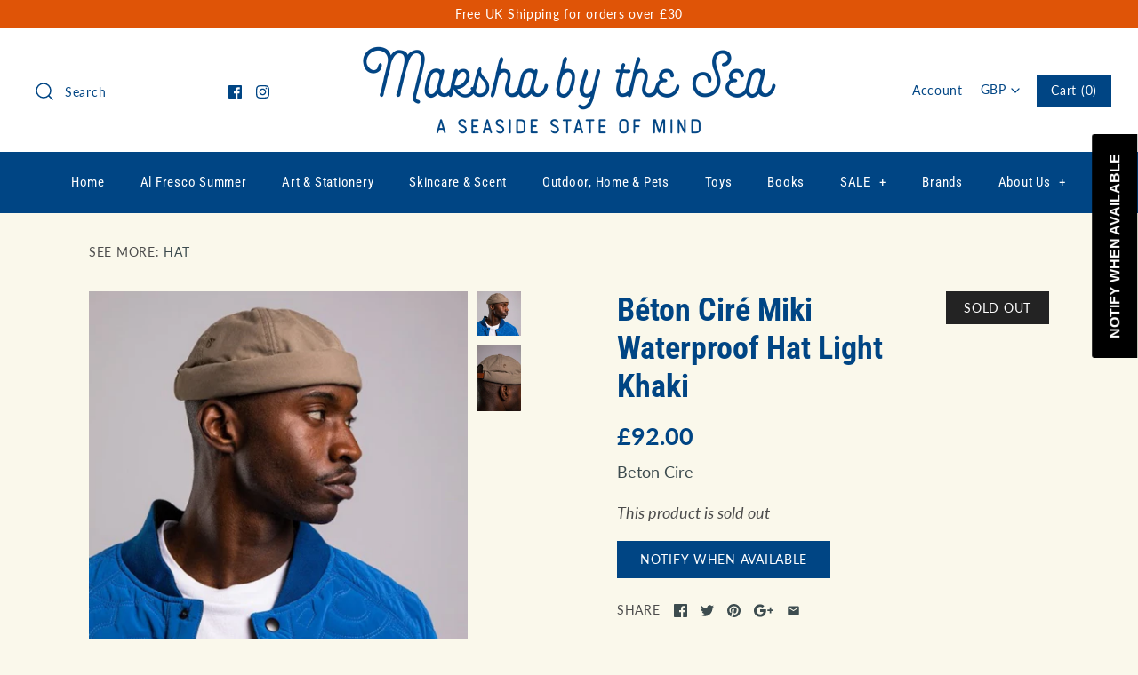

--- FILE ---
content_type: text/html; charset=utf-8
request_url: https://marshabythesea.com/products/beton-cire-miki-waterproof-light-khaki
body_size: 42944
content:
<!DOCTYPE html>
<html class="no-js">
  <head>
    <meta name="google-site-verification" content="-kle7lQ_BJXClnskezPYPGyR3mdUMhSufofFgiTHKBY" />
    <!-- Symmetry 4.3.9 -->
    <meta charset="UTF-8">
    <meta http-equiv="X-UA-Compatible" content="IE=edge,chrome=1">
    <meta name="viewport" content="width=device-width,initial-scale=1.0" />
    <meta name="theme-color" content="#004584">

    
    <link rel="shortcut icon" href="//marshabythesea.com/cdn/shop/files/MbtS_Favicon_f0c57984-9480-4d22-809a-b9a8a6b6fe5d.png?v=1613179528" type="image/png" />
    

    <title>
      Béton Ciré Miki Waterproof Hat Light Khaki &ndash; Marsha By The Sea
    </title>
    
    <meta name="description" content="This is a new, waterproof version of the classic Miki Brittany sailors hat. Halfway between the cap and the beanie, no visor (in case of strong wind), uncovered ears to pay close attention to the slightest noise of a wave, this authentic hat is crafted by French hat makers to the highest standards. The embroidered logo" />
    
    <link rel="canonical" href="https://marshabythesea.com/products/beton-cire-miki-waterproof-light-khaki" />

    
<meta property="og:site_name" content="Marsha By The Sea">
<meta property="og:url" content="https://marshabythesea.com/products/beton-cire-miki-waterproof-light-khaki">
<meta property="og:title" content="Béton Ciré Miki Waterproof Hat Light Khaki">
<meta property="og:type" content="product">
<meta property="og:description" content="This is a new, waterproof version of the classic Miki Brittany sailors hat. Halfway between the cap and the beanie, no visor (in case of strong wind), uncovered ears to pay close attention to the slightest noise of a wave, this authentic hat is crafted by French hat makers to the highest standards. The embroidered logo"><meta property="og:price:amount" content="92.00">
  <meta property="og:price:currency" content="GBP"><meta property="og:image" content="http://marshabythesea.com/cdn/shop/products/1khaki-6_1024x1024.png?v=1600171208"><meta property="og:image" content="http://marshabythesea.com/cdn/shop/products/betonMikiRainyLightKhaki2_1024x1024.jpg?v=1600171241">
<meta property="og:image:secure_url" content="https://marshabythesea.com/cdn/shop/products/1khaki-6_1024x1024.png?v=1600171208"><meta property="og:image:secure_url" content="https://marshabythesea.com/cdn/shop/products/betonMikiRainyLightKhaki2_1024x1024.jpg?v=1600171241">

    




  <meta name="twitter:card" content="summary">


  <meta name="twitter:title" content="Béton Ciré Miki Waterproof Hat Light Khaki">
  <meta name="twitter:description" content="This is a new, waterproof version of the classic Miki Brittany sailors hat. Halfway between the cap and the beanie, no visor (in case of strong wind), uncovered ears to pay close attention to the slig">
  <meta name="twitter:image" content="https://marshabythesea.com/cdn/shop/products/1khaki-6_600x600.png?v=1600171208">
  <meta name="twitter:image:width" content="600">
  <meta name="twitter:image:height" content="600">



    <link href="//marshabythesea.com/cdn/shop/t/12/assets/styles.scss.css?v=118964048970570145461759252121" rel="stylesheet" type="text/css" media="all" />

    

    <script src="https://code.jquery.com/jquery-3.3.1.min.js" type="text/javascript"></script>
    <script src="//marshabythesea.com/cdn/shopifycloud/storefront/assets/themes_support/api.jquery-7ab1a3a4.js" type="text/javascript"></script>
    <script>
      Shopify.money_format = "£{{amount}}";
      window.theme = window.theme || {};
      theme.jQuery = jQuery;
      theme.money_format = "£{{amount}}";
      theme.money_container = 'span.theme-money';
      document.documentElement.className = document.documentElement.className.replace('no-js', '');
    </script>

    <script>window.performance && window.performance.mark && window.performance.mark('shopify.content_for_header.start');</script><meta name="google-site-verification" content="-kle7lQ_BJXClnskezPYPGyR3mdUMhSufofFgiTHKBY">
<meta id="shopify-digital-wallet" name="shopify-digital-wallet" content="/24067629/digital_wallets/dialog">
<meta name="shopify-checkout-api-token" content="066d7bfc3f6470ed440d17d31d113e92">
<meta id="in-context-paypal-metadata" data-shop-id="24067629" data-venmo-supported="false" data-environment="production" data-locale="en_US" data-paypal-v4="true" data-currency="GBP">
<link rel="alternate" type="application/json+oembed" href="https://marshabythesea.com/products/beton-cire-miki-waterproof-light-khaki.oembed">
<script async="async" src="/checkouts/internal/preloads.js?locale=en-GB"></script>
<link rel="preconnect" href="https://shop.app" crossorigin="anonymous">
<script async="async" src="https://shop.app/checkouts/internal/preloads.js?locale=en-GB&shop_id=24067629" crossorigin="anonymous"></script>
<script id="apple-pay-shop-capabilities" type="application/json">{"shopId":24067629,"countryCode":"GB","currencyCode":"GBP","merchantCapabilities":["supports3DS"],"merchantId":"gid:\/\/shopify\/Shop\/24067629","merchantName":"Marsha By The Sea","requiredBillingContactFields":["postalAddress","email"],"requiredShippingContactFields":["postalAddress","email"],"shippingType":"shipping","supportedNetworks":["visa","maestro","masterCard","amex","discover","elo"],"total":{"type":"pending","label":"Marsha By The Sea","amount":"1.00"},"shopifyPaymentsEnabled":true,"supportsSubscriptions":true}</script>
<script id="shopify-features" type="application/json">{"accessToken":"066d7bfc3f6470ed440d17d31d113e92","betas":["rich-media-storefront-analytics"],"domain":"marshabythesea.com","predictiveSearch":true,"shopId":24067629,"locale":"en"}</script>
<script>var Shopify = Shopify || {};
Shopify.shop = "marsha-by-the-sea.myshopify.com";
Shopify.locale = "en";
Shopify.currency = {"active":"GBP","rate":"1.0"};
Shopify.country = "GB";
Shopify.theme = {"name":"Symmetry","id":36999331933,"schema_name":"Symmetry","schema_version":"4.3.9","theme_store_id":568,"role":"main"};
Shopify.theme.handle = "null";
Shopify.theme.style = {"id":null,"handle":null};
Shopify.cdnHost = "marshabythesea.com/cdn";
Shopify.routes = Shopify.routes || {};
Shopify.routes.root = "/";</script>
<script type="module">!function(o){(o.Shopify=o.Shopify||{}).modules=!0}(window);</script>
<script>!function(o){function n(){var o=[];function n(){o.push(Array.prototype.slice.apply(arguments))}return n.q=o,n}var t=o.Shopify=o.Shopify||{};t.loadFeatures=n(),t.autoloadFeatures=n()}(window);</script>
<script>
  window.ShopifyPay = window.ShopifyPay || {};
  window.ShopifyPay.apiHost = "shop.app\/pay";
  window.ShopifyPay.redirectState = null;
</script>
<script id="shop-js-analytics" type="application/json">{"pageType":"product"}</script>
<script defer="defer" async type="module" src="//marshabythesea.com/cdn/shopifycloud/shop-js/modules/v2/client.init-shop-cart-sync_IZsNAliE.en.esm.js"></script>
<script defer="defer" async type="module" src="//marshabythesea.com/cdn/shopifycloud/shop-js/modules/v2/chunk.common_0OUaOowp.esm.js"></script>
<script type="module">
  await import("//marshabythesea.com/cdn/shopifycloud/shop-js/modules/v2/client.init-shop-cart-sync_IZsNAliE.en.esm.js");
await import("//marshabythesea.com/cdn/shopifycloud/shop-js/modules/v2/chunk.common_0OUaOowp.esm.js");

  window.Shopify.SignInWithShop?.initShopCartSync?.({"fedCMEnabled":true,"windoidEnabled":true});

</script>
<script>
  window.Shopify = window.Shopify || {};
  if (!window.Shopify.featureAssets) window.Shopify.featureAssets = {};
  window.Shopify.featureAssets['shop-js'] = {"shop-cart-sync":["modules/v2/client.shop-cart-sync_DLOhI_0X.en.esm.js","modules/v2/chunk.common_0OUaOowp.esm.js"],"init-fed-cm":["modules/v2/client.init-fed-cm_C6YtU0w6.en.esm.js","modules/v2/chunk.common_0OUaOowp.esm.js"],"shop-button":["modules/v2/client.shop-button_BCMx7GTG.en.esm.js","modules/v2/chunk.common_0OUaOowp.esm.js"],"shop-cash-offers":["modules/v2/client.shop-cash-offers_BT26qb5j.en.esm.js","modules/v2/chunk.common_0OUaOowp.esm.js","modules/v2/chunk.modal_CGo_dVj3.esm.js"],"init-windoid":["modules/v2/client.init-windoid_B9PkRMql.en.esm.js","modules/v2/chunk.common_0OUaOowp.esm.js"],"init-shop-email-lookup-coordinator":["modules/v2/client.init-shop-email-lookup-coordinator_DZkqjsbU.en.esm.js","modules/v2/chunk.common_0OUaOowp.esm.js"],"shop-toast-manager":["modules/v2/client.shop-toast-manager_Di2EnuM7.en.esm.js","modules/v2/chunk.common_0OUaOowp.esm.js"],"shop-login-button":["modules/v2/client.shop-login-button_BtqW_SIO.en.esm.js","modules/v2/chunk.common_0OUaOowp.esm.js","modules/v2/chunk.modal_CGo_dVj3.esm.js"],"avatar":["modules/v2/client.avatar_BTnouDA3.en.esm.js"],"pay-button":["modules/v2/client.pay-button_CWa-C9R1.en.esm.js","modules/v2/chunk.common_0OUaOowp.esm.js"],"init-shop-cart-sync":["modules/v2/client.init-shop-cart-sync_IZsNAliE.en.esm.js","modules/v2/chunk.common_0OUaOowp.esm.js"],"init-customer-accounts":["modules/v2/client.init-customer-accounts_DenGwJTU.en.esm.js","modules/v2/client.shop-login-button_BtqW_SIO.en.esm.js","modules/v2/chunk.common_0OUaOowp.esm.js","modules/v2/chunk.modal_CGo_dVj3.esm.js"],"init-shop-for-new-customer-accounts":["modules/v2/client.init-shop-for-new-customer-accounts_JdHXxpS9.en.esm.js","modules/v2/client.shop-login-button_BtqW_SIO.en.esm.js","modules/v2/chunk.common_0OUaOowp.esm.js","modules/v2/chunk.modal_CGo_dVj3.esm.js"],"init-customer-accounts-sign-up":["modules/v2/client.init-customer-accounts-sign-up_D6__K_p8.en.esm.js","modules/v2/client.shop-login-button_BtqW_SIO.en.esm.js","modules/v2/chunk.common_0OUaOowp.esm.js","modules/v2/chunk.modal_CGo_dVj3.esm.js"],"checkout-modal":["modules/v2/client.checkout-modal_C_ZQDY6s.en.esm.js","modules/v2/chunk.common_0OUaOowp.esm.js","modules/v2/chunk.modal_CGo_dVj3.esm.js"],"shop-follow-button":["modules/v2/client.shop-follow-button_XetIsj8l.en.esm.js","modules/v2/chunk.common_0OUaOowp.esm.js","modules/v2/chunk.modal_CGo_dVj3.esm.js"],"lead-capture":["modules/v2/client.lead-capture_DvA72MRN.en.esm.js","modules/v2/chunk.common_0OUaOowp.esm.js","modules/v2/chunk.modal_CGo_dVj3.esm.js"],"shop-login":["modules/v2/client.shop-login_ClXNxyh6.en.esm.js","modules/v2/chunk.common_0OUaOowp.esm.js","modules/v2/chunk.modal_CGo_dVj3.esm.js"],"payment-terms":["modules/v2/client.payment-terms_CNlwjfZz.en.esm.js","modules/v2/chunk.common_0OUaOowp.esm.js","modules/v2/chunk.modal_CGo_dVj3.esm.js"]};
</script>
<script>(function() {
  var isLoaded = false;
  function asyncLoad() {
    if (isLoaded) return;
    isLoaded = true;
    var urls = ["https:\/\/chimpstatic.com\/mcjs-connected\/js\/users\/56a61476834e3b0441b53a410\/28db11bc310d3aa15733eb3da.js?shop=marsha-by-the-sea.myshopify.com","https:\/\/cdn.shopify.com\/s\/files\/1\/2406\/7629\/t\/12\/assets\/subscribe-it.js?v=1667239437\u0026shop=marsha-by-the-sea.myshopify.com","https:\/\/a.mailmunch.co\/widgets\/site-536398-335bb62bc42b590017a8c7e4c3c49c7211abac2b.js?shop=marsha-by-the-sea.myshopify.com"];
    for (var i = 0; i < urls.length; i++) {
      var s = document.createElement('script');
      s.type = 'text/javascript';
      s.async = true;
      s.src = urls[i];
      var x = document.getElementsByTagName('script')[0];
      x.parentNode.insertBefore(s, x);
    }
  };
  if(window.attachEvent) {
    window.attachEvent('onload', asyncLoad);
  } else {
    window.addEventListener('load', asyncLoad, false);
  }
})();</script>
<script id="__st">var __st={"a":24067629,"offset":0,"reqid":"8b4389f9-d2bb-45de-aaec-48be9f897715-1768503723","pageurl":"marshabythesea.com\/products\/beton-cire-miki-waterproof-light-khaki","u":"744cef8799ca","p":"product","rtyp":"product","rid":5726186373270};</script>
<script>window.ShopifyPaypalV4VisibilityTracking = true;</script>
<script id="captcha-bootstrap">!function(){'use strict';const t='contact',e='account',n='new_comment',o=[[t,t],['blogs',n],['comments',n],[t,'customer']],c=[[e,'customer_login'],[e,'guest_login'],[e,'recover_customer_password'],[e,'create_customer']],r=t=>t.map((([t,e])=>`form[action*='/${t}']:not([data-nocaptcha='true']) input[name='form_type'][value='${e}']`)).join(','),a=t=>()=>t?[...document.querySelectorAll(t)].map((t=>t.form)):[];function s(){const t=[...o],e=r(t);return a(e)}const i='password',u='form_key',d=['recaptcha-v3-token','g-recaptcha-response','h-captcha-response',i],f=()=>{try{return window.sessionStorage}catch{return}},m='__shopify_v',_=t=>t.elements[u];function p(t,e,n=!1){try{const o=window.sessionStorage,c=JSON.parse(o.getItem(e)),{data:r}=function(t){const{data:e,action:n}=t;return t[m]||n?{data:e,action:n}:{data:t,action:n}}(c);for(const[e,n]of Object.entries(r))t.elements[e]&&(t.elements[e].value=n);n&&o.removeItem(e)}catch(o){console.error('form repopulation failed',{error:o})}}const l='form_type',E='cptcha';function T(t){t.dataset[E]=!0}const w=window,h=w.document,L='Shopify',v='ce_forms',y='captcha';let A=!1;((t,e)=>{const n=(g='f06e6c50-85a8-45c8-87d0-21a2b65856fe',I='https://cdn.shopify.com/shopifycloud/storefront-forms-hcaptcha/ce_storefront_forms_captcha_hcaptcha.v1.5.2.iife.js',D={infoText:'Protected by hCaptcha',privacyText:'Privacy',termsText:'Terms'},(t,e,n)=>{const o=w[L][v],c=o.bindForm;if(c)return c(t,g,e,D).then(n);var r;o.q.push([[t,g,e,D],n]),r=I,A||(h.body.append(Object.assign(h.createElement('script'),{id:'captcha-provider',async:!0,src:r})),A=!0)});var g,I,D;w[L]=w[L]||{},w[L][v]=w[L][v]||{},w[L][v].q=[],w[L][y]=w[L][y]||{},w[L][y].protect=function(t,e){n(t,void 0,e),T(t)},Object.freeze(w[L][y]),function(t,e,n,w,h,L){const[v,y,A,g]=function(t,e,n){const i=e?o:[],u=t?c:[],d=[...i,...u],f=r(d),m=r(i),_=r(d.filter((([t,e])=>n.includes(e))));return[a(f),a(m),a(_),s()]}(w,h,L),I=t=>{const e=t.target;return e instanceof HTMLFormElement?e:e&&e.form},D=t=>v().includes(t);t.addEventListener('submit',(t=>{const e=I(t);if(!e)return;const n=D(e)&&!e.dataset.hcaptchaBound&&!e.dataset.recaptchaBound,o=_(e),c=g().includes(e)&&(!o||!o.value);(n||c)&&t.preventDefault(),c&&!n&&(function(t){try{if(!f())return;!function(t){const e=f();if(!e)return;const n=_(t);if(!n)return;const o=n.value;o&&e.removeItem(o)}(t);const e=Array.from(Array(32),(()=>Math.random().toString(36)[2])).join('');!function(t,e){_(t)||t.append(Object.assign(document.createElement('input'),{type:'hidden',name:u})),t.elements[u].value=e}(t,e),function(t,e){const n=f();if(!n)return;const o=[...t.querySelectorAll(`input[type='${i}']`)].map((({name:t})=>t)),c=[...d,...o],r={};for(const[a,s]of new FormData(t).entries())c.includes(a)||(r[a]=s);n.setItem(e,JSON.stringify({[m]:1,action:t.action,data:r}))}(t,e)}catch(e){console.error('failed to persist form',e)}}(e),e.submit())}));const S=(t,e)=>{t&&!t.dataset[E]&&(n(t,e.some((e=>e===t))),T(t))};for(const o of['focusin','change'])t.addEventListener(o,(t=>{const e=I(t);D(e)&&S(e,y())}));const B=e.get('form_key'),M=e.get(l),P=B&&M;t.addEventListener('DOMContentLoaded',(()=>{const t=y();if(P)for(const e of t)e.elements[l].value===M&&p(e,B);[...new Set([...A(),...v().filter((t=>'true'===t.dataset.shopifyCaptcha))])].forEach((e=>S(e,t)))}))}(h,new URLSearchParams(w.location.search),n,t,e,['guest_login'])})(!0,!0)}();</script>
<script integrity="sha256-4kQ18oKyAcykRKYeNunJcIwy7WH5gtpwJnB7kiuLZ1E=" data-source-attribution="shopify.loadfeatures" defer="defer" src="//marshabythesea.com/cdn/shopifycloud/storefront/assets/storefront/load_feature-a0a9edcb.js" crossorigin="anonymous"></script>
<script crossorigin="anonymous" defer="defer" src="//marshabythesea.com/cdn/shopifycloud/storefront/assets/shopify_pay/storefront-65b4c6d7.js?v=20250812"></script>
<script data-source-attribution="shopify.dynamic_checkout.dynamic.init">var Shopify=Shopify||{};Shopify.PaymentButton=Shopify.PaymentButton||{isStorefrontPortableWallets:!0,init:function(){window.Shopify.PaymentButton.init=function(){};var t=document.createElement("script");t.src="https://marshabythesea.com/cdn/shopifycloud/portable-wallets/latest/portable-wallets.en.js",t.type="module",document.head.appendChild(t)}};
</script>
<script data-source-attribution="shopify.dynamic_checkout.buyer_consent">
  function portableWalletsHideBuyerConsent(e){var t=document.getElementById("shopify-buyer-consent"),n=document.getElementById("shopify-subscription-policy-button");t&&n&&(t.classList.add("hidden"),t.setAttribute("aria-hidden","true"),n.removeEventListener("click",e))}function portableWalletsShowBuyerConsent(e){var t=document.getElementById("shopify-buyer-consent"),n=document.getElementById("shopify-subscription-policy-button");t&&n&&(t.classList.remove("hidden"),t.removeAttribute("aria-hidden"),n.addEventListener("click",e))}window.Shopify?.PaymentButton&&(window.Shopify.PaymentButton.hideBuyerConsent=portableWalletsHideBuyerConsent,window.Shopify.PaymentButton.showBuyerConsent=portableWalletsShowBuyerConsent);
</script>
<script data-source-attribution="shopify.dynamic_checkout.cart.bootstrap">document.addEventListener("DOMContentLoaded",(function(){function t(){return document.querySelector("shopify-accelerated-checkout-cart, shopify-accelerated-checkout")}if(t())Shopify.PaymentButton.init();else{new MutationObserver((function(e,n){t()&&(Shopify.PaymentButton.init(),n.disconnect())})).observe(document.body,{childList:!0,subtree:!0})}}));
</script>
<link id="shopify-accelerated-checkout-styles" rel="stylesheet" media="screen" href="https://marshabythesea.com/cdn/shopifycloud/portable-wallets/latest/accelerated-checkout-backwards-compat.css" crossorigin="anonymous">
<style id="shopify-accelerated-checkout-cart">
        #shopify-buyer-consent {
  margin-top: 1em;
  display: inline-block;
  width: 100%;
}

#shopify-buyer-consent.hidden {
  display: none;
}

#shopify-subscription-policy-button {
  background: none;
  border: none;
  padding: 0;
  text-decoration: underline;
  font-size: inherit;
  cursor: pointer;
}

#shopify-subscription-policy-button::before {
  box-shadow: none;
}

      </style>

<script>window.performance && window.performance.mark && window.performance.mark('shopify.content_for_header.end');</script>
   

<script>window.__pagefly_analytics_settings__ = {"acceptTracking":false};</script>
   <link href="//marshabythesea.com/cdn/shop/t/12/assets/scm-product-label.css?v=48058496397791814391612358980" rel="stylesheet" type="text/css" media="all" />


<script>
if ((typeof SECOMAPP) == 'undefined') {
    var SECOMAPP = {};
}
if ((typeof SECOMAPP.pl) == 'undefined') {
    SECOMAPP.pl = {};
}








SECOMAPP.page = 'product';
SECOMAPP.pl.product = {
    id: 5726186373270,
    published_at: "2021-07-15 22:27:05 +0100",
    price: 9200, 
    compare_at_price: 0,  
    tags: ["Hats Bags \u0026 Accessories","Trouva"], 
    variants: [  {
        id: 36307823427734,
        price: 9200 ,
        compare_at_price: 0  ,
        inventory_quantity: 0  ,
        inventory_management: 'shopify'  ,
        weight: 0   } ,
         {
        id: 36307823460502,
        price: 9200 ,
        compare_at_price: 0  ,
        inventory_quantity: 0  ,
        inventory_management: 'shopify'  ,
        weight: 0   } 
        
    ],
    collections: [  268656935062,  235575378070,  18686869544,  ]
};
</script>



    
         <script src="//marshabythesea.com/cdn/shop/t/12/assets/scm-product-label.js?v=4128539119921862841626383986" type="text/javascript"></script>
    

<link href="https://monorail-edge.shopifysvc.com" rel="dns-prefetch">
<script>(function(){if ("sendBeacon" in navigator && "performance" in window) {try {var session_token_from_headers = performance.getEntriesByType('navigation')[0].serverTiming.find(x => x.name == '_s').description;} catch {var session_token_from_headers = undefined;}var session_cookie_matches = document.cookie.match(/_shopify_s=([^;]*)/);var session_token_from_cookie = session_cookie_matches && session_cookie_matches.length === 2 ? session_cookie_matches[1] : "";var session_token = session_token_from_headers || session_token_from_cookie || "";function handle_abandonment_event(e) {var entries = performance.getEntries().filter(function(entry) {return /monorail-edge.shopifysvc.com/.test(entry.name);});if (!window.abandonment_tracked && entries.length === 0) {window.abandonment_tracked = true;var currentMs = Date.now();var navigation_start = performance.timing.navigationStart;var payload = {shop_id: 24067629,url: window.location.href,navigation_start,duration: currentMs - navigation_start,session_token,page_type: "product"};window.navigator.sendBeacon("https://monorail-edge.shopifysvc.com/v1/produce", JSON.stringify({schema_id: "online_store_buyer_site_abandonment/1.1",payload: payload,metadata: {event_created_at_ms: currentMs,event_sent_at_ms: currentMs}}));}}window.addEventListener('pagehide', handle_abandonment_event);}}());</script>
<script id="web-pixels-manager-setup">(function e(e,d,r,n,o){if(void 0===o&&(o={}),!Boolean(null===(a=null===(i=window.Shopify)||void 0===i?void 0:i.analytics)||void 0===a?void 0:a.replayQueue)){var i,a;window.Shopify=window.Shopify||{};var t=window.Shopify;t.analytics=t.analytics||{};var s=t.analytics;s.replayQueue=[],s.publish=function(e,d,r){return s.replayQueue.push([e,d,r]),!0};try{self.performance.mark("wpm:start")}catch(e){}var l=function(){var e={modern:/Edge?\/(1{2}[4-9]|1[2-9]\d|[2-9]\d{2}|\d{4,})\.\d+(\.\d+|)|Firefox\/(1{2}[4-9]|1[2-9]\d|[2-9]\d{2}|\d{4,})\.\d+(\.\d+|)|Chrom(ium|e)\/(9{2}|\d{3,})\.\d+(\.\d+|)|(Maci|X1{2}).+ Version\/(15\.\d+|(1[6-9]|[2-9]\d|\d{3,})\.\d+)([,.]\d+|)( \(\w+\)|)( Mobile\/\w+|) Safari\/|Chrome.+OPR\/(9{2}|\d{3,})\.\d+\.\d+|(CPU[ +]OS|iPhone[ +]OS|CPU[ +]iPhone|CPU IPhone OS|CPU iPad OS)[ +]+(15[._]\d+|(1[6-9]|[2-9]\d|\d{3,})[._]\d+)([._]\d+|)|Android:?[ /-](13[3-9]|1[4-9]\d|[2-9]\d{2}|\d{4,})(\.\d+|)(\.\d+|)|Android.+Firefox\/(13[5-9]|1[4-9]\d|[2-9]\d{2}|\d{4,})\.\d+(\.\d+|)|Android.+Chrom(ium|e)\/(13[3-9]|1[4-9]\d|[2-9]\d{2}|\d{4,})\.\d+(\.\d+|)|SamsungBrowser\/([2-9]\d|\d{3,})\.\d+/,legacy:/Edge?\/(1[6-9]|[2-9]\d|\d{3,})\.\d+(\.\d+|)|Firefox\/(5[4-9]|[6-9]\d|\d{3,})\.\d+(\.\d+|)|Chrom(ium|e)\/(5[1-9]|[6-9]\d|\d{3,})\.\d+(\.\d+|)([\d.]+$|.*Safari\/(?![\d.]+ Edge\/[\d.]+$))|(Maci|X1{2}).+ Version\/(10\.\d+|(1[1-9]|[2-9]\d|\d{3,})\.\d+)([,.]\d+|)( \(\w+\)|)( Mobile\/\w+|) Safari\/|Chrome.+OPR\/(3[89]|[4-9]\d|\d{3,})\.\d+\.\d+|(CPU[ +]OS|iPhone[ +]OS|CPU[ +]iPhone|CPU IPhone OS|CPU iPad OS)[ +]+(10[._]\d+|(1[1-9]|[2-9]\d|\d{3,})[._]\d+)([._]\d+|)|Android:?[ /-](13[3-9]|1[4-9]\d|[2-9]\d{2}|\d{4,})(\.\d+|)(\.\d+|)|Mobile Safari.+OPR\/([89]\d|\d{3,})\.\d+\.\d+|Android.+Firefox\/(13[5-9]|1[4-9]\d|[2-9]\d{2}|\d{4,})\.\d+(\.\d+|)|Android.+Chrom(ium|e)\/(13[3-9]|1[4-9]\d|[2-9]\d{2}|\d{4,})\.\d+(\.\d+|)|Android.+(UC? ?Browser|UCWEB|U3)[ /]?(15\.([5-9]|\d{2,})|(1[6-9]|[2-9]\d|\d{3,})\.\d+)\.\d+|SamsungBrowser\/(5\.\d+|([6-9]|\d{2,})\.\d+)|Android.+MQ{2}Browser\/(14(\.(9|\d{2,})|)|(1[5-9]|[2-9]\d|\d{3,})(\.\d+|))(\.\d+|)|K[Aa][Ii]OS\/(3\.\d+|([4-9]|\d{2,})\.\d+)(\.\d+|)/},d=e.modern,r=e.legacy,n=navigator.userAgent;return n.match(d)?"modern":n.match(r)?"legacy":"unknown"}(),u="modern"===l?"modern":"legacy",c=(null!=n?n:{modern:"",legacy:""})[u],f=function(e){return[e.baseUrl,"/wpm","/b",e.hashVersion,"modern"===e.buildTarget?"m":"l",".js"].join("")}({baseUrl:d,hashVersion:r,buildTarget:u}),m=function(e){var d=e.version,r=e.bundleTarget,n=e.surface,o=e.pageUrl,i=e.monorailEndpoint;return{emit:function(e){var a=e.status,t=e.errorMsg,s=(new Date).getTime(),l=JSON.stringify({metadata:{event_sent_at_ms:s},events:[{schema_id:"web_pixels_manager_load/3.1",payload:{version:d,bundle_target:r,page_url:o,status:a,surface:n,error_msg:t},metadata:{event_created_at_ms:s}}]});if(!i)return console&&console.warn&&console.warn("[Web Pixels Manager] No Monorail endpoint provided, skipping logging."),!1;try{return self.navigator.sendBeacon.bind(self.navigator)(i,l)}catch(e){}var u=new XMLHttpRequest;try{return u.open("POST",i,!0),u.setRequestHeader("Content-Type","text/plain"),u.send(l),!0}catch(e){return console&&console.warn&&console.warn("[Web Pixels Manager] Got an unhandled error while logging to Monorail."),!1}}}}({version:r,bundleTarget:l,surface:e.surface,pageUrl:self.location.href,monorailEndpoint:e.monorailEndpoint});try{o.browserTarget=l,function(e){var d=e.src,r=e.async,n=void 0===r||r,o=e.onload,i=e.onerror,a=e.sri,t=e.scriptDataAttributes,s=void 0===t?{}:t,l=document.createElement("script"),u=document.querySelector("head"),c=document.querySelector("body");if(l.async=n,l.src=d,a&&(l.integrity=a,l.crossOrigin="anonymous"),s)for(var f in s)if(Object.prototype.hasOwnProperty.call(s,f))try{l.dataset[f]=s[f]}catch(e){}if(o&&l.addEventListener("load",o),i&&l.addEventListener("error",i),u)u.appendChild(l);else{if(!c)throw new Error("Did not find a head or body element to append the script");c.appendChild(l)}}({src:f,async:!0,onload:function(){if(!function(){var e,d;return Boolean(null===(d=null===(e=window.Shopify)||void 0===e?void 0:e.analytics)||void 0===d?void 0:d.initialized)}()){var d=window.webPixelsManager.init(e)||void 0;if(d){var r=window.Shopify.analytics;r.replayQueue.forEach((function(e){var r=e[0],n=e[1],o=e[2];d.publishCustomEvent(r,n,o)})),r.replayQueue=[],r.publish=d.publishCustomEvent,r.visitor=d.visitor,r.initialized=!0}}},onerror:function(){return m.emit({status:"failed",errorMsg:"".concat(f," has failed to load")})},sri:function(e){var d=/^sha384-[A-Za-z0-9+/=]+$/;return"string"==typeof e&&d.test(e)}(c)?c:"",scriptDataAttributes:o}),m.emit({status:"loading"})}catch(e){m.emit({status:"failed",errorMsg:(null==e?void 0:e.message)||"Unknown error"})}}})({shopId: 24067629,storefrontBaseUrl: "https://marshabythesea.com",extensionsBaseUrl: "https://extensions.shopifycdn.com/cdn/shopifycloud/web-pixels-manager",monorailEndpoint: "https://monorail-edge.shopifysvc.com/unstable/produce_batch",surface: "storefront-renderer",enabledBetaFlags: ["2dca8a86"],webPixelsConfigList: [{"id":"477823203","configuration":"{\"config\":\"{\\\"pixel_id\\\":\\\"GT-WK27KV6\\\",\\\"target_country\\\":\\\"GB\\\",\\\"gtag_events\\\":[{\\\"type\\\":\\\"purchase\\\",\\\"action_label\\\":\\\"MC-N5EH18R9QX\\\"},{\\\"type\\\":\\\"page_view\\\",\\\"action_label\\\":\\\"MC-N5EH18R9QX\\\"},{\\\"type\\\":\\\"view_item\\\",\\\"action_label\\\":\\\"MC-N5EH18R9QX\\\"}],\\\"enable_monitoring_mode\\\":false}\"}","eventPayloadVersion":"v1","runtimeContext":"OPEN","scriptVersion":"b2a88bafab3e21179ed38636efcd8a93","type":"APP","apiClientId":1780363,"privacyPurposes":[],"dataSharingAdjustments":{"protectedCustomerApprovalScopes":["read_customer_address","read_customer_email","read_customer_name","read_customer_personal_data","read_customer_phone"]}},{"id":"206897379","configuration":"{\"pixel_id\":\"464695997649323\",\"pixel_type\":\"facebook_pixel\",\"metaapp_system_user_token\":\"-\"}","eventPayloadVersion":"v1","runtimeContext":"OPEN","scriptVersion":"ca16bc87fe92b6042fbaa3acc2fbdaa6","type":"APP","apiClientId":2329312,"privacyPurposes":["ANALYTICS","MARKETING","SALE_OF_DATA"],"dataSharingAdjustments":{"protectedCustomerApprovalScopes":["read_customer_address","read_customer_email","read_customer_name","read_customer_personal_data","read_customer_phone"]}},{"id":"64979171","eventPayloadVersion":"v1","runtimeContext":"LAX","scriptVersion":"1","type":"CUSTOM","privacyPurposes":["ANALYTICS"],"name":"Google Analytics tag (migrated)"},{"id":"shopify-app-pixel","configuration":"{}","eventPayloadVersion":"v1","runtimeContext":"STRICT","scriptVersion":"0450","apiClientId":"shopify-pixel","type":"APP","privacyPurposes":["ANALYTICS","MARKETING"]},{"id":"shopify-custom-pixel","eventPayloadVersion":"v1","runtimeContext":"LAX","scriptVersion":"0450","apiClientId":"shopify-pixel","type":"CUSTOM","privacyPurposes":["ANALYTICS","MARKETING"]}],isMerchantRequest: false,initData: {"shop":{"name":"Marsha By The Sea","paymentSettings":{"currencyCode":"GBP"},"myshopifyDomain":"marsha-by-the-sea.myshopify.com","countryCode":"GB","storefrontUrl":"https:\/\/marshabythesea.com"},"customer":null,"cart":null,"checkout":null,"productVariants":[{"price":{"amount":92.0,"currencyCode":"GBP"},"product":{"title":"Béton Ciré Miki Waterproof Hat Light Khaki","vendor":"Beton Cire","id":"5726186373270","untranslatedTitle":"Béton Ciré Miki Waterproof Hat Light Khaki","url":"\/products\/beton-cire-miki-waterproof-light-khaki","type":"Hat"},"id":"36307823427734","image":{"src":"\/\/marshabythesea.com\/cdn\/shop\/products\/1khaki-6.png?v=1600171208"},"sku":"","title":"S\/M","untranslatedTitle":"S\/M"},{"price":{"amount":92.0,"currencyCode":"GBP"},"product":{"title":"Béton Ciré Miki Waterproof Hat Light Khaki","vendor":"Beton Cire","id":"5726186373270","untranslatedTitle":"Béton Ciré Miki Waterproof Hat Light Khaki","url":"\/products\/beton-cire-miki-waterproof-light-khaki","type":"Hat"},"id":"36307823460502","image":{"src":"\/\/marshabythesea.com\/cdn\/shop\/products\/1khaki-6.png?v=1600171208"},"sku":"","title":"L\/XL","untranslatedTitle":"L\/XL"}],"purchasingCompany":null},},"https://marshabythesea.com/cdn","fcfee988w5aeb613cpc8e4bc33m6693e112",{"modern":"","legacy":""},{"shopId":"24067629","storefrontBaseUrl":"https:\/\/marshabythesea.com","extensionBaseUrl":"https:\/\/extensions.shopifycdn.com\/cdn\/shopifycloud\/web-pixels-manager","surface":"storefront-renderer","enabledBetaFlags":"[\"2dca8a86\"]","isMerchantRequest":"false","hashVersion":"fcfee988w5aeb613cpc8e4bc33m6693e112","publish":"custom","events":"[[\"page_viewed\",{}],[\"product_viewed\",{\"productVariant\":{\"price\":{\"amount\":92.0,\"currencyCode\":\"GBP\"},\"product\":{\"title\":\"Béton Ciré Miki Waterproof Hat Light Khaki\",\"vendor\":\"Beton Cire\",\"id\":\"5726186373270\",\"untranslatedTitle\":\"Béton Ciré Miki Waterproof Hat Light Khaki\",\"url\":\"\/products\/beton-cire-miki-waterproof-light-khaki\",\"type\":\"Hat\"},\"id\":\"36307823427734\",\"image\":{\"src\":\"\/\/marshabythesea.com\/cdn\/shop\/products\/1khaki-6.png?v=1600171208\"},\"sku\":\"\",\"title\":\"S\/M\",\"untranslatedTitle\":\"S\/M\"}}]]"});</script><script>
  window.ShopifyAnalytics = window.ShopifyAnalytics || {};
  window.ShopifyAnalytics.meta = window.ShopifyAnalytics.meta || {};
  window.ShopifyAnalytics.meta.currency = 'GBP';
  var meta = {"product":{"id":5726186373270,"gid":"gid:\/\/shopify\/Product\/5726186373270","vendor":"Beton Cire","type":"Hat","handle":"beton-cire-miki-waterproof-light-khaki","variants":[{"id":36307823427734,"price":9200,"name":"Béton Ciré Miki Waterproof Hat Light Khaki - S\/M","public_title":"S\/M","sku":""},{"id":36307823460502,"price":9200,"name":"Béton Ciré Miki Waterproof Hat Light Khaki - L\/XL","public_title":"L\/XL","sku":""}],"remote":false},"page":{"pageType":"product","resourceType":"product","resourceId":5726186373270,"requestId":"8b4389f9-d2bb-45de-aaec-48be9f897715-1768503723"}};
  for (var attr in meta) {
    window.ShopifyAnalytics.meta[attr] = meta[attr];
  }
</script>
<script class="analytics">
  (function () {
    var customDocumentWrite = function(content) {
      var jquery = null;

      if (window.jQuery) {
        jquery = window.jQuery;
      } else if (window.Checkout && window.Checkout.$) {
        jquery = window.Checkout.$;
      }

      if (jquery) {
        jquery('body').append(content);
      }
    };

    var hasLoggedConversion = function(token) {
      if (token) {
        return document.cookie.indexOf('loggedConversion=' + token) !== -1;
      }
      return false;
    }

    var setCookieIfConversion = function(token) {
      if (token) {
        var twoMonthsFromNow = new Date(Date.now());
        twoMonthsFromNow.setMonth(twoMonthsFromNow.getMonth() + 2);

        document.cookie = 'loggedConversion=' + token + '; expires=' + twoMonthsFromNow;
      }
    }

    var trekkie = window.ShopifyAnalytics.lib = window.trekkie = window.trekkie || [];
    if (trekkie.integrations) {
      return;
    }
    trekkie.methods = [
      'identify',
      'page',
      'ready',
      'track',
      'trackForm',
      'trackLink'
    ];
    trekkie.factory = function(method) {
      return function() {
        var args = Array.prototype.slice.call(arguments);
        args.unshift(method);
        trekkie.push(args);
        return trekkie;
      };
    };
    for (var i = 0; i < trekkie.methods.length; i++) {
      var key = trekkie.methods[i];
      trekkie[key] = trekkie.factory(key);
    }
    trekkie.load = function(config) {
      trekkie.config = config || {};
      trekkie.config.initialDocumentCookie = document.cookie;
      var first = document.getElementsByTagName('script')[0];
      var script = document.createElement('script');
      script.type = 'text/javascript';
      script.onerror = function(e) {
        var scriptFallback = document.createElement('script');
        scriptFallback.type = 'text/javascript';
        scriptFallback.onerror = function(error) {
                var Monorail = {
      produce: function produce(monorailDomain, schemaId, payload) {
        var currentMs = new Date().getTime();
        var event = {
          schema_id: schemaId,
          payload: payload,
          metadata: {
            event_created_at_ms: currentMs,
            event_sent_at_ms: currentMs
          }
        };
        return Monorail.sendRequest("https://" + monorailDomain + "/v1/produce", JSON.stringify(event));
      },
      sendRequest: function sendRequest(endpointUrl, payload) {
        // Try the sendBeacon API
        if (window && window.navigator && typeof window.navigator.sendBeacon === 'function' && typeof window.Blob === 'function' && !Monorail.isIos12()) {
          var blobData = new window.Blob([payload], {
            type: 'text/plain'
          });

          if (window.navigator.sendBeacon(endpointUrl, blobData)) {
            return true;
          } // sendBeacon was not successful

        } // XHR beacon

        var xhr = new XMLHttpRequest();

        try {
          xhr.open('POST', endpointUrl);
          xhr.setRequestHeader('Content-Type', 'text/plain');
          xhr.send(payload);
        } catch (e) {
          console.log(e);
        }

        return false;
      },
      isIos12: function isIos12() {
        return window.navigator.userAgent.lastIndexOf('iPhone; CPU iPhone OS 12_') !== -1 || window.navigator.userAgent.lastIndexOf('iPad; CPU OS 12_') !== -1;
      }
    };
    Monorail.produce('monorail-edge.shopifysvc.com',
      'trekkie_storefront_load_errors/1.1',
      {shop_id: 24067629,
      theme_id: 36999331933,
      app_name: "storefront",
      context_url: window.location.href,
      source_url: "//marshabythesea.com/cdn/s/trekkie.storefront.cd680fe47e6c39ca5d5df5f0a32d569bc48c0f27.min.js"});

        };
        scriptFallback.async = true;
        scriptFallback.src = '//marshabythesea.com/cdn/s/trekkie.storefront.cd680fe47e6c39ca5d5df5f0a32d569bc48c0f27.min.js';
        first.parentNode.insertBefore(scriptFallback, first);
      };
      script.async = true;
      script.src = '//marshabythesea.com/cdn/s/trekkie.storefront.cd680fe47e6c39ca5d5df5f0a32d569bc48c0f27.min.js';
      first.parentNode.insertBefore(script, first);
    };
    trekkie.load(
      {"Trekkie":{"appName":"storefront","development":false,"defaultAttributes":{"shopId":24067629,"isMerchantRequest":null,"themeId":36999331933,"themeCityHash":"11936760106058208990","contentLanguage":"en","currency":"GBP","eventMetadataId":"833c4816-dcec-41cf-86eb-6c40a5bf1da0"},"isServerSideCookieWritingEnabled":true,"monorailRegion":"shop_domain","enabledBetaFlags":["65f19447"]},"Session Attribution":{},"S2S":{"facebookCapiEnabled":true,"source":"trekkie-storefront-renderer","apiClientId":580111}}
    );

    var loaded = false;
    trekkie.ready(function() {
      if (loaded) return;
      loaded = true;

      window.ShopifyAnalytics.lib = window.trekkie;

      var originalDocumentWrite = document.write;
      document.write = customDocumentWrite;
      try { window.ShopifyAnalytics.merchantGoogleAnalytics.call(this); } catch(error) {};
      document.write = originalDocumentWrite;

      window.ShopifyAnalytics.lib.page(null,{"pageType":"product","resourceType":"product","resourceId":5726186373270,"requestId":"8b4389f9-d2bb-45de-aaec-48be9f897715-1768503723","shopifyEmitted":true});

      var match = window.location.pathname.match(/checkouts\/(.+)\/(thank_you|post_purchase)/)
      var token = match? match[1]: undefined;
      if (!hasLoggedConversion(token)) {
        setCookieIfConversion(token);
        window.ShopifyAnalytics.lib.track("Viewed Product",{"currency":"GBP","variantId":36307823427734,"productId":5726186373270,"productGid":"gid:\/\/shopify\/Product\/5726186373270","name":"Béton Ciré Miki Waterproof Hat Light Khaki - S\/M","price":"92.00","sku":"","brand":"Beton Cire","variant":"S\/M","category":"Hat","nonInteraction":true,"remote":false},undefined,undefined,{"shopifyEmitted":true});
      window.ShopifyAnalytics.lib.track("monorail:\/\/trekkie_storefront_viewed_product\/1.1",{"currency":"GBP","variantId":36307823427734,"productId":5726186373270,"productGid":"gid:\/\/shopify\/Product\/5726186373270","name":"Béton Ciré Miki Waterproof Hat Light Khaki - S\/M","price":"92.00","sku":"","brand":"Beton Cire","variant":"S\/M","category":"Hat","nonInteraction":true,"remote":false,"referer":"https:\/\/marshabythesea.com\/products\/beton-cire-miki-waterproof-light-khaki"});
      }
    });


        var eventsListenerScript = document.createElement('script');
        eventsListenerScript.async = true;
        eventsListenerScript.src = "//marshabythesea.com/cdn/shopifycloud/storefront/assets/shop_events_listener-3da45d37.js";
        document.getElementsByTagName('head')[0].appendChild(eventsListenerScript);

})();</script>
  <script>
  if (!window.ga || (window.ga && typeof window.ga !== 'function')) {
    window.ga = function ga() {
      (window.ga.q = window.ga.q || []).push(arguments);
      if (window.Shopify && window.Shopify.analytics && typeof window.Shopify.analytics.publish === 'function') {
        window.Shopify.analytics.publish("ga_stub_called", {}, {sendTo: "google_osp_migration"});
      }
      console.error("Shopify's Google Analytics stub called with:", Array.from(arguments), "\nSee https://help.shopify.com/manual/promoting-marketing/pixels/pixel-migration#google for more information.");
    };
    if (window.Shopify && window.Shopify.analytics && typeof window.Shopify.analytics.publish === 'function') {
      window.Shopify.analytics.publish("ga_stub_initialized", {}, {sendTo: "google_osp_migration"});
    }
  }
</script>
<script
  defer
  src="https://marshabythesea.com/cdn/shopifycloud/perf-kit/shopify-perf-kit-3.0.3.min.js"
  data-application="storefront-renderer"
  data-shop-id="24067629"
  data-render-region="gcp-us-central1"
  data-page-type="product"
  data-theme-instance-id="36999331933"
  data-theme-name="Symmetry"
  data-theme-version="4.3.9"
  data-monorail-region="shop_domain"
  data-resource-timing-sampling-rate="10"
  data-shs="true"
  data-shs-beacon="true"
  data-shs-export-with-fetch="true"
  data-shs-logs-sample-rate="1"
  data-shs-beacon-endpoint="https://marshabythesea.com/api/collect"
></script>
</head> 

  <body class="template-product">

    <div id="shopify-section-header" class="shopify-section"><style type="text/css">
  .logo img {
    width: 475px;
  }

  
  #main-nav .featured-link > a {
    color: #008a81;
  }
  
</style>



<div data-section-type="header">
  
  
    <style type="text/css">
      .announcement {
        background: #df5407;
        color: #ffffff;
      }
    </style>
    <div class="announcement">
      
      <div class="announcement__inner">
        Free UK Shipping for orders over £30
      </div>
      
    </div>
  
  

  <div id="pageheader">

    

    <div id="mobile-header" class="cf">
      <button class="notabutton mobile-nav-toggle" aria-label="Toggle menu" aria-controls="main-nav">
        <svg xmlns="http://www.w3.org/2000/svg" width="24" height="24" viewBox="0 0 24 24" fill="none" stroke="currentColor" stroke-width="1" stroke-linecap="round" stroke-linejoin="round" class="feather feather-menu"><line x1="3" y1="12" x2="21" y2="12"></line><line x1="3" y1="6" x2="21" y2="6"></line><line x1="3" y1="18" x2="21" y2="18"></line></svg>
      </button>
      
    <div class="logo">
      <a href="/" title="Marsha By The Sea">
        
        
        <img src="//marshabythesea.com/cdn/shop/files/MbtS_Logo_Blue_950x.png?v=1613689335" alt="" />
        
      </a>
    </div><!-- /#logo -->
    
      <a href="/cart" class="cart-count">
        <span class="beside-svg">(0)</span>
        <svg xmlns="http://www.w3.org/2000/svg" width="24" height="24" viewBox="0 0 24 24" fill="none" stroke="currentColor" stroke-width="1.5" stroke-linecap="round" stroke-linejoin="round" class="feather feather-shopping-bag"><path d="M6 2L3 6v14a2 2 0 0 0 2 2h14a2 2 0 0 0 2-2V6l-3-4z"></path><line x1="3" y1="6" x2="21" y2="6"></line><path d="M16 10a4 4 0 0 1-8 0"></path></svg>
      </a>
    </div>

    <div class="logo-area logo-pos- cf">

      <div class="container">
    <div class="logo">
      <a href="/" title="Marsha By The Sea">
        
        
        <img src="//marshabythesea.com/cdn/shop/files/MbtS_Logo_Blue_950x.png?v=1613689335" alt="" />
        
      </a>
    </div><!-- /#logo -->
    </div>

      <div class="util-area">
        <div class="search-box elegant-input">
          <form class="search-form" action="/search" method="get">
            <svg xmlns="http://www.w3.org/2000/svg" class="feather feather-search" width="24" height="24" viewBox="0 0 24 24" fill="none" stroke="#000000" stroke-width="1.5" stroke-linecap="round" stroke-linejoin="round"><circle cx="11" cy="11" r="8"></circle><line x1="21" y1="21" x2="16.65" y2="16.65"></line></svg>
            <label class="search-box-label" for="header-search">Search</label>
            <input type="text" id="header-search" name="q" autocomplete="off"/>
            <button class="button" type="submit"><span class="button__icon"><svg xmlns="http://www.w3.org/2000/svg" width="24" height="24" viewBox="0 0 24 24" fill="none" stroke="currentColor" stroke-width="2" stroke-linecap="round" stroke-linejoin="round" class="feather feather-chevron-right"><polyline points="9 18 15 12 9 6"></polyline></svg></span></button>
            <input type="hidden" name="type" value="product,article,page" />
          </form>

          
          <div class="social-links">
  <ul>
    
    
    <li><a title="Facebook" class="facebook" target="_blank" href="https://www.facebook.com/marshabysea/"><svg width="48px" height="48px" viewBox="0 0 48 48" version="1.1" xmlns="http://www.w3.org/2000/svg" xmlns:xlink="http://www.w3.org/1999/xlink">
    <title>Facebook</title>
    <defs></defs>
    <g id="Icons" stroke="none" stroke-width="1" fill="none" fill-rule="evenodd">
        <g id="Black" transform="translate(-325.000000, -295.000000)" fill="#000000">
            <path d="M350.638355,343 L327.649232,343 C326.185673,343 325,341.813592 325,340.350603 L325,297.649211 C325,296.18585 326.185859,295 327.649232,295 L370.350955,295 C371.813955,295 373,296.18585 373,297.649211 L373,340.350603 C373,341.813778 371.813769,343 370.350955,343 L358.119305,343 L358.119305,324.411755 L364.358521,324.411755 L365.292755,317.167586 L358.119305,317.167586 L358.119305,312.542641 C358.119305,310.445287 358.701712,309.01601 361.70929,309.01601 L365.545311,309.014333 L365.545311,302.535091 C364.881886,302.446808 362.604784,302.24957 359.955552,302.24957 C354.424834,302.24957 350.638355,305.625526 350.638355,311.825209 L350.638355,317.167586 L344.383122,317.167586 L344.383122,324.411755 L350.638355,324.411755 L350.638355,343 L350.638355,343 Z" id="Facebook"></path>
        </g>
        <g id="Credit" transform="translate(-1417.000000, -472.000000)"></g>
    </g>
</svg></a></li>
    
    
    
    
    <li><a title="Instagram" class="instagram" target="_blank" href="https://www.instagram.com/marsha_bythesea/"><svg width="48px" height="48px" viewBox="0 0 48 48" version="1.1" xmlns="http://www.w3.org/2000/svg" xmlns:xlink="http://www.w3.org/1999/xlink">
    <title>Instagram</title>
    <defs></defs>
    <g id="Icons" stroke="none" stroke-width="1" fill="none" fill-rule="evenodd">
        <g id="Black" transform="translate(-642.000000, -295.000000)" fill="#000000">
            <path d="M666.000048,295 C659.481991,295 658.664686,295.027628 656.104831,295.144427 C653.550311,295.260939 651.805665,295.666687 650.279088,296.260017 C648.700876,296.873258 647.362454,297.693897 646.028128,299.028128 C644.693897,300.362454 643.873258,301.700876 643.260017,303.279088 C642.666687,304.805665 642.260939,306.550311 642.144427,309.104831 C642.027628,311.664686 642,312.481991 642,319.000048 C642,325.518009 642.027628,326.335314 642.144427,328.895169 C642.260939,331.449689 642.666687,333.194335 643.260017,334.720912 C643.873258,336.299124 644.693897,337.637546 646.028128,338.971872 C647.362454,340.306103 648.700876,341.126742 650.279088,341.740079 C651.805665,342.333313 653.550311,342.739061 656.104831,342.855573 C658.664686,342.972372 659.481991,343 666.000048,343 C672.518009,343 673.335314,342.972372 675.895169,342.855573 C678.449689,342.739061 680.194335,342.333313 681.720912,341.740079 C683.299124,341.126742 684.637546,340.306103 685.971872,338.971872 C687.306103,337.637546 688.126742,336.299124 688.740079,334.720912 C689.333313,333.194335 689.739061,331.449689 689.855573,328.895169 C689.972372,326.335314 690,325.518009 690,319.000048 C690,312.481991 689.972372,311.664686 689.855573,309.104831 C689.739061,306.550311 689.333313,304.805665 688.740079,303.279088 C688.126742,301.700876 687.306103,300.362454 685.971872,299.028128 C684.637546,297.693897 683.299124,296.873258 681.720912,296.260017 C680.194335,295.666687 678.449689,295.260939 675.895169,295.144427 C673.335314,295.027628 672.518009,295 666.000048,295 Z M666.000048,299.324317 C672.40826,299.324317 673.167356,299.348801 675.69806,299.464266 C678.038036,299.570966 679.308818,299.961946 680.154513,300.290621 C681.274771,300.725997 682.074262,301.246066 682.91405,302.08595 C683.753934,302.925738 684.274003,303.725229 684.709379,304.845487 C685.038054,305.691182 685.429034,306.961964 685.535734,309.30194 C685.651199,311.832644 685.675683,312.59174 685.675683,319.000048 C685.675683,325.40826 685.651199,326.167356 685.535734,328.69806 C685.429034,331.038036 685.038054,332.308818 684.709379,333.154513 C684.274003,334.274771 683.753934,335.074262 682.91405,335.91405 C682.074262,336.753934 681.274771,337.274003 680.154513,337.709379 C679.308818,338.038054 678.038036,338.429034 675.69806,338.535734 C673.167737,338.651199 672.408736,338.675683 666.000048,338.675683 C659.591264,338.675683 658.832358,338.651199 656.30194,338.535734 C653.961964,338.429034 652.691182,338.038054 651.845487,337.709379 C650.725229,337.274003 649.925738,336.753934 649.08595,335.91405 C648.246161,335.074262 647.725997,334.274771 647.290621,333.154513 C646.961946,332.308818 646.570966,331.038036 646.464266,328.69806 C646.348801,326.167356 646.324317,325.40826 646.324317,319.000048 C646.324317,312.59174 646.348801,311.832644 646.464266,309.30194 C646.570966,306.961964 646.961946,305.691182 647.290621,304.845487 C647.725997,303.725229 648.246066,302.925738 649.08595,302.08595 C649.925738,301.246066 650.725229,300.725997 651.845487,300.290621 C652.691182,299.961946 653.961964,299.570966 656.30194,299.464266 C658.832644,299.348801 659.59174,299.324317 666.000048,299.324317 Z M666.000048,306.675683 C659.193424,306.675683 653.675683,312.193424 653.675683,319.000048 C653.675683,325.806576 659.193424,331.324317 666.000048,331.324317 C672.806576,331.324317 678.324317,325.806576 678.324317,319.000048 C678.324317,312.193424 672.806576,306.675683 666.000048,306.675683 Z M666.000048,327 C661.581701,327 658,323.418299 658,319.000048 C658,314.581701 661.581701,311 666.000048,311 C670.418299,311 674,314.581701 674,319.000048 C674,323.418299 670.418299,327 666.000048,327 Z M681.691284,306.188768 C681.691284,307.779365 680.401829,309.068724 678.811232,309.068724 C677.22073,309.068724 675.931276,307.779365 675.931276,306.188768 C675.931276,304.598171 677.22073,303.308716 678.811232,303.308716 C680.401829,303.308716 681.691284,304.598171 681.691284,306.188768 Z" id="Instagram"></path>
        </g>
        <g id="Credit" transform="translate(-1734.000000, -472.000000)"></g>
    </g>
</svg></a></li>
    
    
    
    
    
  </ul>
</div>
          
        </div>

        <div class="utils">
          
            <div class="account-links-inline contains-dropdown">
              
                <a href="#" class="contains-dropdown__toggle">Account</a>
                <div class="dropdown">
                  <div class="dropdown__inner">
                    <div class="login"><a href="/account/login" id="customer_login_link">Log in</a></div>
                    <div class="register"><a href="/account/register" id="customer_register_link">Register</a></div>
                  </div>
                </div>
              
            </div>
          

          
<div class="switcher">
  <span class="selected-currency">
    GBP
  </span>
  <svg xmlns="http://www.w3.org/2000/svg" width="24" height="24" viewBox="0 0 24 24" fill="none" stroke="currentColor" stroke-width="2" stroke-linecap="round" stroke-linejoin="round" class="feather feather-chevron-down"><polyline points="6 9 12 15 18 9"></polyline></svg>
  <select id="currencies" name="currencies" aria-label="Pick a currency">
    
    
    <option value="GBP" selected="selected">GBP</option>
    
    
    
    
    <option value="EUR">EUR</option>
    
    
    
    <option value="DKK">DKK</option>
    
    
    
    <option value="USD">USD</option>
    
    
    
    <option value="CAD">CAD</option>
    
    
    
    <option value="HKD">HKD</option>
    
    
    
    <option value="SGD">SGD</option>
    
    
    
    <option value="JPY">JPY</option>
    
    
    
    <option value="AUD">AUD</option>
    
    
    
    <option value="NZD">NZD</option>
    
    
  </select>
</div>


          <div class="cart-summary">
            <a href="/cart" class="cart-count button">
              <span class="cart-count__text">Cart (0)</span>
              
            </a>
          </div>
        </div><!-- /.utils -->
      </div><!-- /.util-area -->

      

    </div><!-- /.logo-area -->
  </div><!-- /#pageheader -->

  
  <div id="main-nav" class="nav-row ">
    <div class="mobile-features">
      <form class="mobile-search" action="/search" method="get">
        <i></i>
        <input type="text" name="q" placeholder="Search"/>
        <button type="submit" class="notabutton"><svg xmlns="http://www.w3.org/2000/svg" class="feather feather-search" width="24" height="24" viewBox="0 0 24 24" fill="none" stroke="#000000" stroke-width="1.5" stroke-linecap="round" stroke-linejoin="round"><circle cx="11" cy="11" r="8"></circle><line x1="21" y1="21" x2="16.65" y2="16.65"></line></svg></button>
        <input type="hidden" name="type" value="product,article,page" />
      </form>
    </div>
    <div class="multi-level-nav" role="navigation" aria-label="Primary navigation">
      <div class="tier-1">
        <ul>
          
          <li class="">
            <a href="/" >
              Home
              
            </a>

            
          </li>
          
          <li class="">
            <a href="/collections/endless-summer" >
              Al Fresco Summer
              
            </a>

            
          </li>
          
          <li class="">
            <a href="/collections/art-stationery" >
              Art & Stationery
              
            </a>

            
          </li>
          
          <li class="">
            <a href="/collections/skincare-fragrance-1" >
              Skincare & Scent
              
            </a>

            
          </li>
          
          <li class="">
            <a href="/collections/homewares" >
              Outdoor, Home & Pets
              
            </a>

            
          </li>
          
          <li class="">
            <a href="/collections/toys" >
              Toys
              
            </a>

            
          </li>
          
          <li class="">
            <a href="/collections/books-1" >
              Books
              
            </a>

            
          </li>
          
          <li class=" contains-children">
            <a href="/collections/outlet" class="has-children" aria-haspopup="true">
              SALE
              
              <span class="exp"><span>+</span><svg xmlns="http://www.w3.org/2000/svg" width="24" height="24" viewBox="0 0 24 24" fill="none" stroke="currentColor" stroke-width="2" stroke-linecap="round" stroke-linejoin="round" class="feather feather-chevron-down"><polyline points="6 9 12 15 18 9"></polyline></svg></span>
              
            </a>

            
            <ul>
              
              <li class="">
                <a href="/collections/outlet-womenswear" class="" >
                  SALE Womenswear
                  
                </a>

                
              </li>
              
              <li class="">
                <a href="/collections/outlet-kids-baby" class="" >
                  SALE Kids & Baby
                  
                </a>

                
              </li>
              
              <li class="">
                <a href="/collections/outlet-menswear" class="" >
                  SALE Menswear
                  
                </a>

                
              </li>
              
            </ul>
            
          </li>
          
          <li class="">
            <a href="/pages/brand" >
              Brands
              
            </a>

            
          </li>
          
          <li class=" contains-children">
            <a href="/pages/copy-of-a-bit-about-us" class="has-children" aria-haspopup="true">
              About Us
              
              <span class="exp"><span>+</span><svg xmlns="http://www.w3.org/2000/svg" width="24" height="24" viewBox="0 0 24 24" fill="none" stroke="currentColor" stroke-width="2" stroke-linecap="round" stroke-linejoin="round" class="feather feather-chevron-down"><polyline points="6 9 12 15 18 9"></polyline></svg></span>
              
            </a>

            
            <ul>
              
              <li class="">
                <a href="/pages/our-story" class="" >
                  A Bit About Us...
                  
                </a>

                
              </li>
              
              <li class="">
                <a href="/pages/press" class="" >
                  In The Press
                  
                </a>

                
              </li>
              
              <li class="">
                <a href="https://www.thecrowsnestrye.com" class="" >
                  Stay With Us
                  
                </a>

                
              </li>
              
              <li class="">
                <a href="/collections/gift-cards" class="" >
                  Gift Cards
                  
                </a>

                
              </li>
              
              <li class="">
                <a href="/pages/contact-us" class="" >
                  Get in Touch
                  
                </a>

                
              </li>
              
            </ul>
            
          </li>
          
        </ul>


        
        <div class="mobile-social"><div class="social-links">
  <ul>
    
    
    <li><a title="Facebook" class="facebook" target="_blank" href="https://www.facebook.com/marshabysea/"><svg width="48px" height="48px" viewBox="0 0 48 48" version="1.1" xmlns="http://www.w3.org/2000/svg" xmlns:xlink="http://www.w3.org/1999/xlink">
    <title>Facebook</title>
    <defs></defs>
    <g id="Icons" stroke="none" stroke-width="1" fill="none" fill-rule="evenodd">
        <g id="Black" transform="translate(-325.000000, -295.000000)" fill="#000000">
            <path d="M350.638355,343 L327.649232,343 C326.185673,343 325,341.813592 325,340.350603 L325,297.649211 C325,296.18585 326.185859,295 327.649232,295 L370.350955,295 C371.813955,295 373,296.18585 373,297.649211 L373,340.350603 C373,341.813778 371.813769,343 370.350955,343 L358.119305,343 L358.119305,324.411755 L364.358521,324.411755 L365.292755,317.167586 L358.119305,317.167586 L358.119305,312.542641 C358.119305,310.445287 358.701712,309.01601 361.70929,309.01601 L365.545311,309.014333 L365.545311,302.535091 C364.881886,302.446808 362.604784,302.24957 359.955552,302.24957 C354.424834,302.24957 350.638355,305.625526 350.638355,311.825209 L350.638355,317.167586 L344.383122,317.167586 L344.383122,324.411755 L350.638355,324.411755 L350.638355,343 L350.638355,343 Z" id="Facebook"></path>
        </g>
        <g id="Credit" transform="translate(-1417.000000, -472.000000)"></g>
    </g>
</svg></a></li>
    
    
    
    
    <li><a title="Instagram" class="instagram" target="_blank" href="https://www.instagram.com/marsha_bythesea/"><svg width="48px" height="48px" viewBox="0 0 48 48" version="1.1" xmlns="http://www.w3.org/2000/svg" xmlns:xlink="http://www.w3.org/1999/xlink">
    <title>Instagram</title>
    <defs></defs>
    <g id="Icons" stroke="none" stroke-width="1" fill="none" fill-rule="evenodd">
        <g id="Black" transform="translate(-642.000000, -295.000000)" fill="#000000">
            <path d="M666.000048,295 C659.481991,295 658.664686,295.027628 656.104831,295.144427 C653.550311,295.260939 651.805665,295.666687 650.279088,296.260017 C648.700876,296.873258 647.362454,297.693897 646.028128,299.028128 C644.693897,300.362454 643.873258,301.700876 643.260017,303.279088 C642.666687,304.805665 642.260939,306.550311 642.144427,309.104831 C642.027628,311.664686 642,312.481991 642,319.000048 C642,325.518009 642.027628,326.335314 642.144427,328.895169 C642.260939,331.449689 642.666687,333.194335 643.260017,334.720912 C643.873258,336.299124 644.693897,337.637546 646.028128,338.971872 C647.362454,340.306103 648.700876,341.126742 650.279088,341.740079 C651.805665,342.333313 653.550311,342.739061 656.104831,342.855573 C658.664686,342.972372 659.481991,343 666.000048,343 C672.518009,343 673.335314,342.972372 675.895169,342.855573 C678.449689,342.739061 680.194335,342.333313 681.720912,341.740079 C683.299124,341.126742 684.637546,340.306103 685.971872,338.971872 C687.306103,337.637546 688.126742,336.299124 688.740079,334.720912 C689.333313,333.194335 689.739061,331.449689 689.855573,328.895169 C689.972372,326.335314 690,325.518009 690,319.000048 C690,312.481991 689.972372,311.664686 689.855573,309.104831 C689.739061,306.550311 689.333313,304.805665 688.740079,303.279088 C688.126742,301.700876 687.306103,300.362454 685.971872,299.028128 C684.637546,297.693897 683.299124,296.873258 681.720912,296.260017 C680.194335,295.666687 678.449689,295.260939 675.895169,295.144427 C673.335314,295.027628 672.518009,295 666.000048,295 Z M666.000048,299.324317 C672.40826,299.324317 673.167356,299.348801 675.69806,299.464266 C678.038036,299.570966 679.308818,299.961946 680.154513,300.290621 C681.274771,300.725997 682.074262,301.246066 682.91405,302.08595 C683.753934,302.925738 684.274003,303.725229 684.709379,304.845487 C685.038054,305.691182 685.429034,306.961964 685.535734,309.30194 C685.651199,311.832644 685.675683,312.59174 685.675683,319.000048 C685.675683,325.40826 685.651199,326.167356 685.535734,328.69806 C685.429034,331.038036 685.038054,332.308818 684.709379,333.154513 C684.274003,334.274771 683.753934,335.074262 682.91405,335.91405 C682.074262,336.753934 681.274771,337.274003 680.154513,337.709379 C679.308818,338.038054 678.038036,338.429034 675.69806,338.535734 C673.167737,338.651199 672.408736,338.675683 666.000048,338.675683 C659.591264,338.675683 658.832358,338.651199 656.30194,338.535734 C653.961964,338.429034 652.691182,338.038054 651.845487,337.709379 C650.725229,337.274003 649.925738,336.753934 649.08595,335.91405 C648.246161,335.074262 647.725997,334.274771 647.290621,333.154513 C646.961946,332.308818 646.570966,331.038036 646.464266,328.69806 C646.348801,326.167356 646.324317,325.40826 646.324317,319.000048 C646.324317,312.59174 646.348801,311.832644 646.464266,309.30194 C646.570966,306.961964 646.961946,305.691182 647.290621,304.845487 C647.725997,303.725229 648.246066,302.925738 649.08595,302.08595 C649.925738,301.246066 650.725229,300.725997 651.845487,300.290621 C652.691182,299.961946 653.961964,299.570966 656.30194,299.464266 C658.832644,299.348801 659.59174,299.324317 666.000048,299.324317 Z M666.000048,306.675683 C659.193424,306.675683 653.675683,312.193424 653.675683,319.000048 C653.675683,325.806576 659.193424,331.324317 666.000048,331.324317 C672.806576,331.324317 678.324317,325.806576 678.324317,319.000048 C678.324317,312.193424 672.806576,306.675683 666.000048,306.675683 Z M666.000048,327 C661.581701,327 658,323.418299 658,319.000048 C658,314.581701 661.581701,311 666.000048,311 C670.418299,311 674,314.581701 674,319.000048 C674,323.418299 670.418299,327 666.000048,327 Z M681.691284,306.188768 C681.691284,307.779365 680.401829,309.068724 678.811232,309.068724 C677.22073,309.068724 675.931276,307.779365 675.931276,306.188768 C675.931276,304.598171 677.22073,303.308716 678.811232,303.308716 C680.401829,303.308716 681.691284,304.598171 681.691284,306.188768 Z" id="Instagram"></path>
        </g>
        <g id="Credit" transform="translate(-1734.000000, -472.000000)"></g>
    </g>
</svg></a></li>
    
    
    
    
    
  </ul>
</div></div>

        
        <ul class="account-links">
          
            
              <li class="register"><a href="/account/register" id="customer_register_link">Register</a></li>
            
            <li class="login"><a href="/account/login" id="customer_login_link">Log in</a></li>
          
        </ul>
        
      </div>
    </div>
    <div class="mobile-currency-switcher">
<div class="switcher">
  <span class="selected-currency">
    GBP
  </span>
  <svg xmlns="http://www.w3.org/2000/svg" width="24" height="24" viewBox="0 0 24 24" fill="none" stroke="currentColor" stroke-width="2" stroke-linecap="round" stroke-linejoin="round" class="feather feather-chevron-down"><polyline points="6 9 12 15 18 9"></polyline></svg>
  <select id="currencies" name="currencies" aria-label="Pick a currency">
    
    
    <option value="GBP" selected="selected">GBP</option>
    
    
    
    
    <option value="EUR">EUR</option>
    
    
    
    <option value="DKK">DKK</option>
    
    
    
    <option value="USD">USD</option>
    
    
    
    <option value="CAD">CAD</option>
    
    
    
    <option value="HKD">HKD</option>
    
    
    
    <option value="SGD">SGD</option>
    
    
    
    <option value="JPY">JPY</option>
    
    
    
    <option value="AUD">AUD</option>
    
    
    
    <option value="NZD">NZD</option>
    
    
  </select>
</div>
</div>
  </div><!-- /#main-nav -->


  

  <div id="store-messages" class="messages-0">
    <div class="container cf">
      
    </div>
  </div><!-- /#store-messages -->

  
  <div id="store-messages-mobile">
    <div class="container">
      
        
        
    </div>
  </div>
  

  
</div>





</div>

    <div id="content">
      <div class="container cf">

        

<div id="shopify-section-product-template" class="shopify-section"><div itemscope itemtype="http://schema.org/Product" data-section-type="product-template">
  <meta itemprop="name" content="Béton Ciré Miki Waterproof Hat Light Khaki" />
  <meta itemprop="url" content="https://marshabythesea.com/products/beton-cire-miki-waterproof-light-khaki" />
  <meta itemprop="image" content="http://marshabythesea.com/cdn/shop/products/1khaki-6_grande.png?v=1600171208" />
  
  <div itemprop="offers" itemscope itemtype="http://schema.org/Offer">
    <meta itemprop="price" content="92.0">
    <meta itemprop="priceCurrency" content="GBP" />
    
    <link itemprop="availability" href="http://schema.org/OutOfStock" />
    
  </div>
  
  <div itemprop="offers" itemscope itemtype="http://schema.org/Offer">
    <meta itemprop="price" content="92.0">
    <meta itemprop="priceCurrency" content="GBP" />
    
    <link itemprop="availability" href="http://schema.org/OutOfStock" />
    
  </div>
  

  <div class="container desktop-only">
    <div class="page-header cf">
      <div class="filters">
        

        
        
        
        <span class="see-more">See more: <a href="/collections/types?q=Hat" title="">Hat</a></span>
        
      </div>

      
    </div>
  </div>

  

  

  <div class="product-detail spaced-row container cf ">

    <div class="gallery gallery-layout-beside layout-column-half-left has-thumbnails">
      
      <div class="main-image">
        

        <a class="shows-lightbox" title="Béton Ciré Miki Waterproof Hat Light Khaki"
          href="//marshabythesea.com/cdn/shop/products/1khaki-6.png?v=1600171208"
          data-full-size-url="//marshabythesea.com/cdn/shop/products/1khaki-6.png?v=1600171208">
          <div class="rimage-outer-wrapper" style="max-width: 1080px">
  <div class="rimage-wrapper lazyload--placeholder" style="padding-top:100.0%">
    
    <img class="rimage__image lazyload fade-in "
      data-src="//marshabythesea.com/cdn/shop/products/1khaki-6_{width}x.png?v=1600171208"
      data-widths="[180, 220, 300, 360, 460, 540, 720, 900, 1080, 1296, 1512, 1728, 2048]"
      data-aspectratio="1.0"
      data-sizes="auto"
      alt="Béton Ciré Miki Waterproof Hat Light Khaki"
      >

    <noscript>
      
      <img class="rimage__image" src="//marshabythesea.com/cdn/shop/products/1khaki-6_1024x1024.png?v=1600171208" alt="Béton Ciré Miki Waterproof Hat Light Khaki">
    </noscript>
  </div>
</div>


        </a>
      </div>

      
      <div class="thumbnails">
        
        <a  class="active"  title="Béton Ciré Miki Waterproof Hat Light Khaki"
          href="//marshabythesea.com/cdn/shop/products/1khaki-6.png?v=1600171208"
          data-full-size-url="//marshabythesea.com/cdn/shop/products/1khaki-6.png?v=1600171208">
          <div class="rimage-outer-wrapper" style="max-width: 1080px">
  <div class="rimage-wrapper lazyload--placeholder" style="padding-top:100.0%">
    
    <img class="rimage__image lazyload fade-in "
      data-src="//marshabythesea.com/cdn/shop/products/1khaki-6_{width}x.png?v=1600171208"
      data-widths="[180, 220, 300, 360, 460, 540, 720, 900, 1080, 1296, 1512, 1728, 2048]"
      data-aspectratio="1.0"
      data-sizes="auto"
      alt="Béton Ciré Miki Waterproof Hat Light Khaki"
      >

    <noscript>
      
      <img class="rimage__image" src="//marshabythesea.com/cdn/shop/products/1khaki-6_1024x1024.png?v=1600171208" alt="Béton Ciré Miki Waterproof Hat Light Khaki">
    </noscript>
  </div>
</div>


        </a>
        
        <a  title="Béton Ciré Miki Waterproof Hat Light Khaki"
          href="//marshabythesea.com/cdn/shop/products/betonMikiRainyLightKhaki2.jpg?v=1600171241"
          data-full-size-url="//marshabythesea.com/cdn/shop/products/betonMikiRainyLightKhaki2.jpg?v=1600171241">
          <div class="rimage-outer-wrapper" style="max-width: 478px">
  <div class="rimage-wrapper lazyload--placeholder" style="padding-top:150.00000000000003%">
    
    <img class="rimage__image lazyload fade-in "
      data-src="//marshabythesea.com/cdn/shop/products/betonMikiRainyLightKhaki2_{width}x.jpg?v=1600171241"
      data-widths="[180, 220, 300, 360, 460, 540, 720, 900, 1080, 1296, 1512, 1728, 2048]"
      data-aspectratio="0.6666666666666666"
      data-sizes="auto"
      alt="Béton Ciré Miki Waterproof Hat Light Khaki"
      >

    <noscript>
      
      <img class="rimage__image" src="//marshabythesea.com/cdn/shop/products/betonMikiRainyLightKhaki2_1024x1024.jpg?v=1600171241" alt="Béton Ciré Miki Waterproof Hat Light Khaki">
    </noscript>
  </div>
</div>


        </a>
        
      </div>
      

      <div class="mobile-slideshow">
        <div class="slideshow" data-slick='{"adaptiveHeight":true}'>
          
          <div class="slide" data-full-size-url="//marshabythesea.com/cdn/shop/products/1khaki-6.png?v=1600171208">
            <div class="rimage-outer-wrapper" style="max-width: 1080px">
  <div class="rimage-wrapper lazyload--placeholder" style="padding-top:100.0%">
    
    <img class="rimage__image lazyload--manual fade-in "
      data-src="//marshabythesea.com/cdn/shop/products/1khaki-6_{width}x.png?v=1600171208"
      data-widths="[180, 220, 300, 360, 460, 540, 720, 900, 1080, 1296, 1512, 1728, 2048]"
      data-aspectratio="1.0"
      data-sizes="auto"
      alt="Béton Ciré Miki Waterproof Hat Light Khaki"
      >

    <noscript>
      
      <img class="rimage__image" src="//marshabythesea.com/cdn/shop/products/1khaki-6_1024x1024.png?v=1600171208" alt="Béton Ciré Miki Waterproof Hat Light Khaki">
    </noscript>
  </div>
</div>


          </div>
          
          
          
          
          <div class="slide" data-full-size-url="//marshabythesea.com/cdn/shop/products/betonMikiRainyLightKhaki2.jpg?v=1600171241">
            <div class="rimage-outer-wrapper" style="max-width: 478px">
  <div class="rimage-wrapper lazyload--placeholder" style="padding-top:150.00000000000003%">
    
    <img class="rimage__image lazyload fade-in "
      data-src="//marshabythesea.com/cdn/shop/products/betonMikiRainyLightKhaki2_{width}x.jpg?v=1600171241"
      data-widths="[180, 220, 300, 360, 460, 540, 720, 900, 1080, 1296, 1512, 1728, 2048]"
      data-aspectratio="0.6666666666666666"
      data-sizes="auto"
      alt="Béton Ciré Miki Waterproof Hat Light Khaki"
      >

    <noscript>
      
      <img class="rimage__image" src="//marshabythesea.com/cdn/shop/products/betonMikiRainyLightKhaki2_1024x1024.jpg?v=1600171241" alt="Béton Ciré Miki Waterproof Hat Light Khaki">
    </noscript>
  </div>
</div>


          </div>
          
          
        </div>
      </div>
    </div>

    <div class="detail layout-column-half-right">
      
<span class="productlabel soldout"><span>Sold Out</span></span>


      <h1 class="title">Béton Ciré Miki Waterproof Hat Light Khaki</h1>
<span class="stamped-product-reviews-badge stamped-main-badge" data-id="5726186373270" data-product-title="Béton Ciré Miki Waterproof Hat Light Khaki" data-product-type="Hat" style="display: block;"></span>

      <div class="theme-product-reviews">
        <a href="#shopify-product-reviews"><span class="shopify-product-reviews-badge" data-id="5726186373270"></span></a>
      </div>

      <h2 class="h4-style price-area">
        
        <span class="price theme-money">£92.00</span>
      </h2>


      
        <div class="lightly-spaced-row"><div class="vendor"> <a href="/collections/beton-cire" title="">Beton Cire</a></div></div>
      

      <div class="product-form section">
        

        <p><em>This product is sold out</em></p>

        
      </div>


      

      <div class="desktop-only">
        <div class="sharing social-links">
  
  <span class="label">Share</span>
  
  
  

  
  
  <ul>

    <li class="facebook"><a title="Share on Facebook" target="_blank" href="https://www.facebook.com/sharer/sharer.php?u=https://marshabythesea.com/products/beton-cire-miki-waterproof-light-khaki"><svg width="48px" height="48px" viewBox="0 0 48 48" version="1.1" xmlns="http://www.w3.org/2000/svg" xmlns:xlink="http://www.w3.org/1999/xlink">
    <title>Facebook</title>
    <defs></defs>
    <g id="Icons" stroke="none" stroke-width="1" fill="none" fill-rule="evenodd">
        <g id="Black" transform="translate(-325.000000, -295.000000)" fill="#000000">
            <path d="M350.638355,343 L327.649232,343 C326.185673,343 325,341.813592 325,340.350603 L325,297.649211 C325,296.18585 326.185859,295 327.649232,295 L370.350955,295 C371.813955,295 373,296.18585 373,297.649211 L373,340.350603 C373,341.813778 371.813769,343 370.350955,343 L358.119305,343 L358.119305,324.411755 L364.358521,324.411755 L365.292755,317.167586 L358.119305,317.167586 L358.119305,312.542641 C358.119305,310.445287 358.701712,309.01601 361.70929,309.01601 L365.545311,309.014333 L365.545311,302.535091 C364.881886,302.446808 362.604784,302.24957 359.955552,302.24957 C354.424834,302.24957 350.638355,305.625526 350.638355,311.825209 L350.638355,317.167586 L344.383122,317.167586 L344.383122,324.411755 L350.638355,324.411755 L350.638355,343 L350.638355,343 Z" id="Facebook"></path>
        </g>
        <g id="Credit" transform="translate(-1417.000000, -472.000000)"></g>
    </g>
</svg></a></li>

    <li class="twitter"><a title="Share on Twitter" target="_blank" href="https://twitter.com/intent/tweet?text=Check%20out%20B%C3%A9ton%20Cir%C3%A9%20Miki%20Waterproof%20Hat%20Light%20Khaki: https://marshabythesea.com/products/beton-cire-miki-waterproof-light-khaki"><svg width="48px" height="40px" viewBox="0 0 48 40" version="1.1" xmlns="http://www.w3.org/2000/svg" xmlns:xlink="http://www.w3.org/1999/xlink">
    <title>Twitter</title>
    <defs></defs>
    <g id="Icons" stroke="none" stroke-width="1" fill="none" fill-rule="evenodd">
        <g id="Black" transform="translate(-240.000000, -299.000000)" fill="#000000">
            <path d="M288,303.735283 C286.236309,304.538462 284.337383,305.081618 282.345483,305.324305 C284.379644,304.076201 285.940482,302.097147 286.675823,299.739617 C284.771263,300.895269 282.666667,301.736006 280.418384,302.18671 C278.626519,300.224991 276.065504,299 273.231203,299 C267.796443,299 263.387216,303.521488 263.387216,309.097508 C263.387216,309.88913 263.471738,310.657638 263.640782,311.397255 C255.456242,310.975442 248.201444,306.959552 243.341433,300.843265 C242.493397,302.339834 242.008804,304.076201 242.008804,305.925244 C242.008804,309.426869 243.747139,312.518238 246.389857,314.329722 C244.778306,314.280607 243.256911,313.821235 241.9271,313.070061 L241.9271,313.194294 C241.9271,318.08848 245.322064,322.17082 249.8299,323.095341 C249.004402,323.33225 248.133826,323.450704 247.235077,323.450704 C246.601162,323.450704 245.981335,323.390033 245.381229,323.271578 C246.634971,327.28169 250.269414,330.2026 254.580032,330.280607 C251.210424,332.99061 246.961789,334.605634 242.349709,334.605634 C241.555203,334.605634 240.769149,334.559408 240,334.466956 C244.358514,337.327194 249.53689,339 255.095615,339 C273.211481,339 283.114633,323.615385 283.114633,310.270495 C283.114633,309.831347 283.106181,309.392199 283.089276,308.961719 C285.013559,307.537378 286.684275,305.760563 288,303.735283" id="Twitter"></path>
        </g>
        <g id="Credit" transform="translate(-1332.000000, -476.000000)"></g>
    </g>
</svg></a></li>

    
    <li class="pinterest"><a title="Pin the main image" target="_blank" href="//pinterest.com/pin/create/button/?url=https://marshabythesea.com/products/beton-cire-miki-waterproof-light-khaki&amp;media=http://marshabythesea.com/cdn/shop/products/1khaki-6.png?v=1600171208&amp;description=B%C3%A9ton%20Cir%C3%A9%20Miki%20Waterproof%20Hat%20Light%20Khaki"><svg width="48px" height="48px" viewBox="0 0 48 48" version="1.1" xmlns="http://www.w3.org/2000/svg" xmlns:xlink="http://www.w3.org/1999/xlink">
    <title>Pinterest</title>
    <defs></defs>
    <g id="Icons" stroke="none" stroke-width="1" fill="none" fill-rule="evenodd">
        <g id="Black" transform="translate(-407.000000, -295.000000)" fill="#000000">
            <path d="M431.001411,295 C417.747575,295 407,305.744752 407,319.001411 C407,328.826072 412.910037,337.270594 421.368672,340.982007 C421.300935,339.308344 421.357382,337.293173 421.78356,335.469924 C422.246428,333.522491 424.871229,322.393897 424.871229,322.393897 C424.871229,322.393897 424.106368,320.861351 424.106368,318.59499 C424.106368,315.038808 426.169518,312.38296 428.73505,312.38296 C430.91674,312.38296 431.972306,314.022755 431.972306,315.987123 C431.972306,318.180102 430.572411,321.462515 429.852708,324.502205 C429.251543,327.050803 431.128418,329.125243 433.640325,329.125243 C438.187158,329.125243 441.249427,323.285765 441.249427,316.36532 C441.249427,311.10725 437.707356,307.170048 431.263891,307.170048 C423.985006,307.170048 419.449462,312.59746 419.449462,318.659905 C419.449462,320.754101 420.064738,322.227377 421.029988,323.367613 C421.475922,323.895396 421.535191,324.104251 421.374316,324.708238 C421.261422,325.145705 420.996119,326.21256 420.886047,326.633092 C420.725172,327.239901 420.23408,327.460046 419.686541,327.234256 C416.330746,325.865408 414.769977,322.193509 414.769977,318.064385 C414.769977,311.248368 420.519139,303.069148 431.921503,303.069148 C441.085729,303.069148 447.117128,309.704533 447.117128,316.819721 C447.117128,326.235138 441.884459,333.268478 434.165285,333.268478 C431.577174,333.268478 429.138649,331.868584 428.303228,330.279591 C428.303228,330.279591 426.908979,335.808608 426.615452,336.875463 C426.107426,338.724114 425.111131,340.575587 424.199506,342.014994 C426.358617,342.652849 428.63909,343 431.001411,343 C444.255248,343 455,332.255248 455,319.001411 C455,305.744752 444.255248,295 431.001411,295" id="Pinterest"></path>
        </g>
        <g id="Credit" transform="translate(-1499.000000, -472.000000)"></g>
    </g>
</svg></a></li>
    

    <li class="google"><a title="Share on Google+" target="_blank" href="https://plus.google.com/share?url=https://marshabythesea.com/products/beton-cire-miki-waterproof-light-khaki"><svg width="66px" height="42px" viewBox="0 0 66 42" version="1.1" xmlns="http://www.w3.org/2000/svg" xmlns:xlink="http://www.w3.org/1999/xlink">
    <title>GooglePlus</title>
    <defs></defs>
    <g id="Icons" stroke="none" stroke-width="1" fill="none" fill-rule="evenodd">
        <g id="Black" transform="translate(-726.000000, -298.000000)" fill="#000000">
            <path d="M784.735849,315.257426 L784.735849,307.980198 L779.54717,307.980198 L779.54717,315.257426 L772.075472,315.257426 L772.075472,320.455446 L779.54717,320.455446 L779.54717,327.940594 L784.735849,327.940594 L784.735849,320.455446 L792,320.455446 L792,315.257426 L784.735849,315.257426 L784.735849,315.257426 Z M746.962264,314.841584 L746.962264,323.158416 C746.962264,323.158416 755.015925,323.147604 758.29517,323.147604 C756.519396,328.539198 753.758189,331.475248 746.962264,331.475248 C740.084774,331.475248 734.716981,325.889871 734.716981,319 C734.716981,312.110129 740.084774,306.524752 746.962264,306.524752 C750.598491,306.524752 752.946887,307.805129 755.101019,309.589713 C756.825321,307.862307 756.681283,307.616129 761.068208,303.465822 C757.344189,300.070059 752.394604,298 746.962264,298 C735.385075,298 726,307.40197 726,319 C726,330.597822 735.385075,340 746.962264,340 C764.266925,340 768.496528,324.90495 767.09434,314.841584 L746.962264,314.841584 L746.962264,314.841584 Z" id="GooglePlus"></path>
        </g>
        <g id="Credit" transform="translate(-1818.000000, -475.000000)"></g>
    </g>
</svg></a></li>

    <li class="email"><a title="Share using email" href="mailto:?subject=Check%20out%20B%C3%A9ton%20Cir%C3%A9%20Miki%20Waterproof%20Hat%20Light%20Khaki&amp;body=Check%20out%20B%C3%A9ton%20Cir%C3%A9%20Miki%20Waterproof%20Hat%20Light%20Khaki:%0D%0A%0D%0Ahttps://marshabythesea.com/products/beton-cire-miki-waterproof-light-khaki"><svg fill="#000000" height="24" viewBox="0 0 24 24" width="24" xmlns="http://www.w3.org/2000/svg">
  <title>Email</title>
  <path d="M20 4H4c-1.1 0-1.99.9-1.99 2L2 18c0 1.1.9 2 2 2h16c1.1 0 2-.9 2-2V6c0-1.1-.9-2-2-2zm0 4l-8 5-8-5V6l8 5 8-5v2z"/>
  <path d="M0 0h24v24H0z" fill="none"/>
</svg></a></li>

  </ul>
</div>
      </div>
    </div>

    
    <div class="description user-content lightboximages padded-row"><p>This is a new, waterproof version of the classic Miki Brittany sailors hat. Halfway between the cap and the beanie, no visor (in case of strong wind)<i>, </i>uncovered ears to pay close attention to the slightest noise of a wave, this authentic hat is crafted by French hat<i> </i>makers to the highest standards. The embroidered logo is tone on tone. </p>
<ul>
<li><span>S/M : 56 cm to 59 cm</span></li>
<li><span>L/XL : 60 cm to 63 cm</span></li>
<li><span>Materials: <span class="font6" data-mce-fragment="1">Hat 45% </span><span class="font6" data-mce-fragment="1">C</span><span class="font6" data-mce-fragment="1">ot</span><span class="font6" data-mce-fragment="1">t</span><span class="font6" data-mce-fragment="1">on 16% </span><span class="font6" data-mce-fragment="1">N</span><span class="font6" data-mce-fragment="1">ylon 39% </span><span class="font6" data-mce-fragment="1">P</span><span class="font6" data-mce-fragment="1">olyester, </span><span class="font6" data-mce-fragment="1">S</span><span class="font6" data-mce-fragment="1">trap 100% </span><span class="font6" data-mce-fragment="1">L</span><span class="font6" data-mce-fragment="1">eather</span></span></li>
</ul></div>

    
    <!-- Underneath the description -->
    

  </div><!-- /.product-detail -->

  <div class="mobile-only product-meta">
    
    <div class="product-meta-row">
      <div class="container">
        <div class="sharing social-links">
  
  <span class="label">Share</span>
  
  
  

  
  
  <ul>

    <li class="facebook"><a title="Share on Facebook" target="_blank" href="https://www.facebook.com/sharer/sharer.php?u=https://marshabythesea.com/products/beton-cire-miki-waterproof-light-khaki"><svg width="48px" height="48px" viewBox="0 0 48 48" version="1.1" xmlns="http://www.w3.org/2000/svg" xmlns:xlink="http://www.w3.org/1999/xlink">
    <title>Facebook</title>
    <defs></defs>
    <g id="Icons" stroke="none" stroke-width="1" fill="none" fill-rule="evenodd">
        <g id="Black" transform="translate(-325.000000, -295.000000)" fill="#000000">
            <path d="M350.638355,343 L327.649232,343 C326.185673,343 325,341.813592 325,340.350603 L325,297.649211 C325,296.18585 326.185859,295 327.649232,295 L370.350955,295 C371.813955,295 373,296.18585 373,297.649211 L373,340.350603 C373,341.813778 371.813769,343 370.350955,343 L358.119305,343 L358.119305,324.411755 L364.358521,324.411755 L365.292755,317.167586 L358.119305,317.167586 L358.119305,312.542641 C358.119305,310.445287 358.701712,309.01601 361.70929,309.01601 L365.545311,309.014333 L365.545311,302.535091 C364.881886,302.446808 362.604784,302.24957 359.955552,302.24957 C354.424834,302.24957 350.638355,305.625526 350.638355,311.825209 L350.638355,317.167586 L344.383122,317.167586 L344.383122,324.411755 L350.638355,324.411755 L350.638355,343 L350.638355,343 Z" id="Facebook"></path>
        </g>
        <g id="Credit" transform="translate(-1417.000000, -472.000000)"></g>
    </g>
</svg></a></li>

    <li class="twitter"><a title="Share on Twitter" target="_blank" href="https://twitter.com/intent/tweet?text=Check%20out%20B%C3%A9ton%20Cir%C3%A9%20Miki%20Waterproof%20Hat%20Light%20Khaki: https://marshabythesea.com/products/beton-cire-miki-waterproof-light-khaki"><svg width="48px" height="40px" viewBox="0 0 48 40" version="1.1" xmlns="http://www.w3.org/2000/svg" xmlns:xlink="http://www.w3.org/1999/xlink">
    <title>Twitter</title>
    <defs></defs>
    <g id="Icons" stroke="none" stroke-width="1" fill="none" fill-rule="evenodd">
        <g id="Black" transform="translate(-240.000000, -299.000000)" fill="#000000">
            <path d="M288,303.735283 C286.236309,304.538462 284.337383,305.081618 282.345483,305.324305 C284.379644,304.076201 285.940482,302.097147 286.675823,299.739617 C284.771263,300.895269 282.666667,301.736006 280.418384,302.18671 C278.626519,300.224991 276.065504,299 273.231203,299 C267.796443,299 263.387216,303.521488 263.387216,309.097508 C263.387216,309.88913 263.471738,310.657638 263.640782,311.397255 C255.456242,310.975442 248.201444,306.959552 243.341433,300.843265 C242.493397,302.339834 242.008804,304.076201 242.008804,305.925244 C242.008804,309.426869 243.747139,312.518238 246.389857,314.329722 C244.778306,314.280607 243.256911,313.821235 241.9271,313.070061 L241.9271,313.194294 C241.9271,318.08848 245.322064,322.17082 249.8299,323.095341 C249.004402,323.33225 248.133826,323.450704 247.235077,323.450704 C246.601162,323.450704 245.981335,323.390033 245.381229,323.271578 C246.634971,327.28169 250.269414,330.2026 254.580032,330.280607 C251.210424,332.99061 246.961789,334.605634 242.349709,334.605634 C241.555203,334.605634 240.769149,334.559408 240,334.466956 C244.358514,337.327194 249.53689,339 255.095615,339 C273.211481,339 283.114633,323.615385 283.114633,310.270495 C283.114633,309.831347 283.106181,309.392199 283.089276,308.961719 C285.013559,307.537378 286.684275,305.760563 288,303.735283" id="Twitter"></path>
        </g>
        <g id="Credit" transform="translate(-1332.000000, -476.000000)"></g>
    </g>
</svg></a></li>

    
    <li class="pinterest"><a title="Pin the main image" target="_blank" href="//pinterest.com/pin/create/button/?url=https://marshabythesea.com/products/beton-cire-miki-waterproof-light-khaki&amp;media=http://marshabythesea.com/cdn/shop/products/1khaki-6.png?v=1600171208&amp;description=B%C3%A9ton%20Cir%C3%A9%20Miki%20Waterproof%20Hat%20Light%20Khaki"><svg width="48px" height="48px" viewBox="0 0 48 48" version="1.1" xmlns="http://www.w3.org/2000/svg" xmlns:xlink="http://www.w3.org/1999/xlink">
    <title>Pinterest</title>
    <defs></defs>
    <g id="Icons" stroke="none" stroke-width="1" fill="none" fill-rule="evenodd">
        <g id="Black" transform="translate(-407.000000, -295.000000)" fill="#000000">
            <path d="M431.001411,295 C417.747575,295 407,305.744752 407,319.001411 C407,328.826072 412.910037,337.270594 421.368672,340.982007 C421.300935,339.308344 421.357382,337.293173 421.78356,335.469924 C422.246428,333.522491 424.871229,322.393897 424.871229,322.393897 C424.871229,322.393897 424.106368,320.861351 424.106368,318.59499 C424.106368,315.038808 426.169518,312.38296 428.73505,312.38296 C430.91674,312.38296 431.972306,314.022755 431.972306,315.987123 C431.972306,318.180102 430.572411,321.462515 429.852708,324.502205 C429.251543,327.050803 431.128418,329.125243 433.640325,329.125243 C438.187158,329.125243 441.249427,323.285765 441.249427,316.36532 C441.249427,311.10725 437.707356,307.170048 431.263891,307.170048 C423.985006,307.170048 419.449462,312.59746 419.449462,318.659905 C419.449462,320.754101 420.064738,322.227377 421.029988,323.367613 C421.475922,323.895396 421.535191,324.104251 421.374316,324.708238 C421.261422,325.145705 420.996119,326.21256 420.886047,326.633092 C420.725172,327.239901 420.23408,327.460046 419.686541,327.234256 C416.330746,325.865408 414.769977,322.193509 414.769977,318.064385 C414.769977,311.248368 420.519139,303.069148 431.921503,303.069148 C441.085729,303.069148 447.117128,309.704533 447.117128,316.819721 C447.117128,326.235138 441.884459,333.268478 434.165285,333.268478 C431.577174,333.268478 429.138649,331.868584 428.303228,330.279591 C428.303228,330.279591 426.908979,335.808608 426.615452,336.875463 C426.107426,338.724114 425.111131,340.575587 424.199506,342.014994 C426.358617,342.652849 428.63909,343 431.001411,343 C444.255248,343 455,332.255248 455,319.001411 C455,305.744752 444.255248,295 431.001411,295" id="Pinterest"></path>
        </g>
        <g id="Credit" transform="translate(-1499.000000, -472.000000)"></g>
    </g>
</svg></a></li>
    

    <li class="google"><a title="Share on Google+" target="_blank" href="https://plus.google.com/share?url=https://marshabythesea.com/products/beton-cire-miki-waterproof-light-khaki"><svg width="66px" height="42px" viewBox="0 0 66 42" version="1.1" xmlns="http://www.w3.org/2000/svg" xmlns:xlink="http://www.w3.org/1999/xlink">
    <title>GooglePlus</title>
    <defs></defs>
    <g id="Icons" stroke="none" stroke-width="1" fill="none" fill-rule="evenodd">
        <g id="Black" transform="translate(-726.000000, -298.000000)" fill="#000000">
            <path d="M784.735849,315.257426 L784.735849,307.980198 L779.54717,307.980198 L779.54717,315.257426 L772.075472,315.257426 L772.075472,320.455446 L779.54717,320.455446 L779.54717,327.940594 L784.735849,327.940594 L784.735849,320.455446 L792,320.455446 L792,315.257426 L784.735849,315.257426 L784.735849,315.257426 Z M746.962264,314.841584 L746.962264,323.158416 C746.962264,323.158416 755.015925,323.147604 758.29517,323.147604 C756.519396,328.539198 753.758189,331.475248 746.962264,331.475248 C740.084774,331.475248 734.716981,325.889871 734.716981,319 C734.716981,312.110129 740.084774,306.524752 746.962264,306.524752 C750.598491,306.524752 752.946887,307.805129 755.101019,309.589713 C756.825321,307.862307 756.681283,307.616129 761.068208,303.465822 C757.344189,300.070059 752.394604,298 746.962264,298 C735.385075,298 726,307.40197 726,319 C726,330.597822 735.385075,340 746.962264,340 C764.266925,340 768.496528,324.90495 767.09434,314.841584 L746.962264,314.841584 L746.962264,314.841584 Z" id="GooglePlus"></path>
        </g>
        <g id="Credit" transform="translate(-1818.000000, -475.000000)"></g>
    </g>
</svg></a></li>

    <li class="email"><a title="Share using email" href="mailto:?subject=Check%20out%20B%C3%A9ton%20Cir%C3%A9%20Miki%20Waterproof%20Hat%20Light%20Khaki&amp;body=Check%20out%20B%C3%A9ton%20Cir%C3%A9%20Miki%20Waterproof%20Hat%20Light%20Khaki:%0D%0A%0D%0Ahttps://marshabythesea.com/products/beton-cire-miki-waterproof-light-khaki"><svg fill="#000000" height="24" viewBox="0 0 24 24" width="24" xmlns="http://www.w3.org/2000/svg">
  <title>Email</title>
  <path d="M20 4H4c-1.1 0-1.99.9-1.99 2L2 18c0 1.1.9 2 2 2h16c1.1 0 2-.9 2-2V6c0-1.1-.9-2-2-2zm0 4l-8 5-8-5V6l8 5 8-5v2z"/>
  <path d="M0 0h24v24H0z" fill="none"/>
</svg></a></li>

  </ul>
</div>
      </div>
    </div>
    <div class="product-meta-row further-nav">
      <div class="container">
        <div class="prev">
          
        </div>

        <div class="see-more">
          
          
          
          <a href="/collections/types?q=Hat" title="">Hat</a>
          
        </div>

        <div class="next">
          
        </div>
      </div>
    </div>
  </div>

  <div class="theme-product-reviews-full container">
    <div id="shopify-product-reviews" data-id="5726186373270"></div>
  </div>

  
  







  


<div class=" padded-row">
  <h4 class="align-center">You might also like</h4>

  <div class="collection-listing related-collection cf row-spacing">
    <div class="product-list">
      
      
      
        
          <div data-product-id="1488010051677" class="product-block detail-mode-permanent variable-width">
  <div class="block-inner">
    <a class="product-link" href="/collections/menswear/products/beton-cire-torpille-knitted-beanie">
      <div class="image-cont with-secondary-image ">
        <div class="image-label-wrap"><style type="text/css">
          .product-block[data-product-id="1488010051677"] .block-inner .image-cont .rimage-outer-wrapper {
            width: 347px;
          }
          @media (max-width: 767px) {
            .product-block[data-product-id="1488010051677"] .block-inner .image-cont .rimage-outer-wrapper {
              width: 180px;
            }
          }
          </style><div class="primary-image">
            <div class="rimage-outer-wrapper" style="max-width: 1250px">
  <div class="rimage-wrapper lazyload--placeholder" style="padding-top:100.0%">
    
    <img class="rimage__image lazyload fade-in "
      data-src="//marshabythesea.com/cdn/shop/products/Beton-cire_torpille-beanie-hat-black_{width}x.png?v=1572090507"
      data-widths="[180, 220, 300, 360, 460, 540, 720, 900, 1080, 1296, 1512, 1728, 2048]"
      data-aspectratio="1.0"
      data-sizes="auto"
      alt="Béton Ciré Torpille Knitted Beanie Black"
      >

    <noscript>
      
      <img class="rimage__image" src="//marshabythesea.com/cdn/shop/products/Beton-cire_torpille-beanie-hat-black_1024x1024.png?v=1572090507" alt="Béton Ciré Torpille Knitted Beanie Black">
    </noscript>
  </div>
</div>


          </div>
          
            <div class="secondary-image lazyload rimage-background rimage-background--atop"
              data-bgset="//marshabythesea.com/cdn/shop/products/Beton-cire-beanie-man_180x.jpg?v=1572090507 180w 158h,
    //marshabythesea.com/cdn/shop/products/Beton-cire-beanie-man_360x.jpg?v=1572090507 360w 315h,
    //marshabythesea.com/cdn/shop/products/Beton-cire-beanie-man_540x.jpg?v=1572090507 540w 473h,
    
    
    
    
    
    
    
    
    
    
    
    
    
    
    
    //marshabythesea.com/cdn/shop/products/Beton-cire-beanie-man.jpg?v=1572090507 597w 523h"
              data-sizes="auto"
              data-parent-fit="contain"></div>
          
          
<span class="productlabel soldout"><span>Sold Out</span></span>

        </div>
      </div>

      <div class="product-info">
        <div class="inner">
          <div class="innerer">
            <div class="title">Béton Ciré Torpille Knitted Beanie Black</div>
            <div class="dash">-</div>

            
            <span class="price">
              
              <span class="theme-money">£80.00</span>
            </span>

            <span class="shopify-product-reviews-badge" data-id="1488010051677"></span>
          </div>
        </div>
      </div>
    </a>
  </div>

  
  

  <div class="product-detail ">
    <a href="#" class="close-detail"><svg xmlns="http://www.w3.org/2000/svg" width="24" height="24" viewBox="0 0 24 24" fill="none" stroke="currentColor" stroke-width="2" stroke-linecap="round" stroke-linejoin="round" class="feather feather-x"><line x1="18" y1="6" x2="6" y2="18"></line><line x1="6" y1="6" x2="18" y2="18"></line></svg></a>
    <div class="container inner cf">

      <div class="gallery layout-column-half-left has-thumbnails">
        

        <div class="main-image">
          <a href="/collections/menswear/products/beton-cire-torpille-knitted-beanie" data-full-size-url="//marshabythesea.com/cdn/shop/products/Beton-cire_torpille-beanie-hat-black.png?v=1572090507">
            <div class="rimage-outer-wrapper" style="max-width: 500px">
  <div class="rimage-wrapper lazyload--placeholder" style="padding-top:100.0%">
    
    <img class="rimage__image lazyload--manual fade-in "
      data-src="//marshabythesea.com/cdn/shop/products/Beton-cire_torpille-beanie-hat-black_{width}x.png?v=1572090507"
      data-widths="[180, 220, 300, 360, 460, 540, 720, 900, 1080, 1296, 1512, 1728, 2048]"
      data-aspectratio="1.0"
      data-sizes="auto"
      alt="Béton Ciré Torpille Knitted Beanie Black"
      >

    <noscript>
      
      <img class="rimage__image" src="//marshabythesea.com/cdn/shop/products/Beton-cire_torpille-beanie-hat-black_1024x1024.png?v=1572090507" alt="Béton Ciré Torpille Knitted Beanie Black">
    </noscript>
  </div>
</div>


          </a>
        </div>

        
        <div class="thumbnails">
          
          <a  class="active"  title="Béton Ciré Torpille Knitted Beanie Black"
             href="//marshabythesea.com/cdn/shop/products/Beton-cire_torpille-beanie-hat-black.png?v=1572090507"
             data-full-size-url="//marshabythesea.com/cdn/shop/products/Beton-cire_torpille-beanie-hat-black.png?v=1572090507">
            <div class="rimage-outer-wrapper" style="max-width: 500px">
  <div class="rimage-wrapper lazyload--placeholder" style="padding-top:100.0%">
    
    <img class="rimage__image lazyload--manual fade-in "
      data-src="//marshabythesea.com/cdn/shop/products/Beton-cire_torpille-beanie-hat-black_{width}x.png?v=1572090507"
      data-widths="[180, 220, 300, 360, 460, 540, 720, 900, 1080, 1296, 1512, 1728, 2048]"
      data-aspectratio="1.0"
      data-sizes="auto"
      alt="Béton Ciré Torpille Knitted Beanie Black"
      >

    <noscript>
      
      <img class="rimage__image" src="//marshabythesea.com/cdn/shop/products/Beton-cire_torpille-beanie-hat-black_1024x1024.png?v=1572090507" alt="Béton Ciré Torpille Knitted Beanie Black">
    </noscript>
  </div>
</div>


          </a>
          
          <a  title="Béton Ciré Torpille Knitted Beanie Black"
             href="//marshabythesea.com/cdn/shop/products/Beton-cire-beanie-man.jpg?v=1572090507"
             data-full-size-url="//marshabythesea.com/cdn/shop/products/Beton-cire-beanie-man.jpg?v=1572090507">
            <div class="rimage-outer-wrapper" style="max-width: 571px">
  <div class="rimage-wrapper lazyload--placeholder" style="padding-top:87.60469011725293%">
    
    <img class="rimage__image lazyload--manual fade-in "
      data-src="//marshabythesea.com/cdn/shop/products/Beton-cire-beanie-man_{width}x.jpg?v=1572090507"
      data-widths="[180, 220, 300, 360, 460, 540, 720, 900, 1080, 1296, 1512, 1728, 2048]"
      data-aspectratio="1.1414913957934991"
      data-sizes="auto"
      alt="Béton Ciré Torpille Knitted Beanie Black"
      >

    <noscript>
      
      <img class="rimage__image" src="//marshabythesea.com/cdn/shop/products/Beton-cire-beanie-man_1024x1024.jpg?v=1572090507" alt="Béton Ciré Torpille Knitted Beanie Black">
    </noscript>
  </div>
</div>


          </a>
          
          <a  title="Béton Ciré Torpille Knitted Beanie Black"
             href="//marshabythesea.com/cdn/shop/products/Beton-cire-beanie-woman.jpg?v=1572090507"
             data-full-size-url="//marshabythesea.com/cdn/shop/products/Beton-cire-beanie-woman.jpg?v=1572090507">
            <div class="rimage-outer-wrapper" style="max-width: 597px">
  <div class="rimage-wrapper lazyload--placeholder" style="padding-top:73.70184254606365%">
    
    <img class="rimage__image lazyload--manual fade-in "
      data-src="//marshabythesea.com/cdn/shop/products/Beton-cire-beanie-woman_{width}x.jpg?v=1572090507"
      data-widths="[180, 220, 300, 360, 460, 540, 720, 900, 1080, 1296, 1512, 1728, 2048]"
      data-aspectratio="1.356818181818182"
      data-sizes="auto"
      alt="Béton Ciré Torpille Knitted Beanie Black"
      >

    <noscript>
      
      <img class="rimage__image" src="//marshabythesea.com/cdn/shop/products/Beton-cire-beanie-woman_1024x1024.jpg?v=1572090507" alt="Béton Ciré Torpille Knitted Beanie Black">
    </noscript>
  </div>
</div>


          </a>
          
        </div>
        
      </div>

      <div class="detail layout-column-half-right">
        
<span class="productlabel soldout"><span>Sold Out</span></span>


        <h2 class="h1-style title"><a href="/collections/menswear/products/beton-cire-torpille-knitted-beanie">Béton Ciré Torpille Knitted Beanie Black</a></h2>

        <span class="shopify-product-reviews-badge" data-id="1488010051677"></span>

        <h2 class="h4-style price-area">
          
          <span class="price theme-money">£80.00</span>
        </h2>


        
          <div class="lightly-spaced-row"><div class="vendor"> <a href="/collections/beton-cire" title="">Beton Cire</a></div></div>
        

        <div class="product-form section">
          

          <p><em>This product is sold out</em></p>

          
        </div>

        

        

        <a class="more" href="/collections/menswear/products/beton-cire-torpille-knitted-beanie">
          More Details
          <span class="icon-small icon-natcol"><svg xmlns="http://www.w3.org/2000/svg" width="24" height="24" viewBox="0 0 24 24" fill="none" stroke="currentColor" stroke-width="2" stroke-linecap="round" stroke-linejoin="round" class="feather feather-chevron-right"><polyline points="9 18 15 12 9 6"></polyline></svg></span>
        </a>
      </div>

      <script type="application/json" id="ProductJson-1488010051677">
        {"id":1488010051677,"title":"Béton Ciré Torpille Knitted Beanie Black","handle":"beton-cire-torpille-knitted-beanie","description":"\u003cdiv id=\"short_description_block\"\u003e\n\u003cdiv id=\"short_description_content\" class=\"rte align_justify\" itemprop=\"description\"\u003e\n\u003cp\u003eA genuine French marine beanie, fully knited in Brittany. Unisex and timeless, wear it rolled up or rolled down to cover the ears. We love this brand for its urban take on traditional sailor hats. Ideal for urban pirates, they are unisex, timeless and ultra-flattering.\u003c\/p\u003e\n\u003c\/div\u003e\n\u003c\/div\u003e\n\u003cul\u003e\n\u003cli\u003e100% wool\u003c\/li\u003e\n\u003cli\u003eMade in France\u003c\/li\u003e\n\u003c\/ul\u003e","published_at":"2021-07-15T22:26:50+01:00","created_at":"2018-10-10T21:14:34+01:00","vendor":"Beton Cire","type":"Hat","tags":["Hats Bags \u0026 Accessories","Trouva"],"price":8000,"price_min":8000,"price_max":8000,"available":false,"price_varies":false,"compare_at_price":0,"compare_at_price_min":0,"compare_at_price_max":0,"compare_at_price_varies":false,"variants":[{"id":13576182497373,"title":"One Size","option1":"One Size","option2":null,"option3":null,"sku":"","requires_shipping":true,"taxable":false,"featured_image":null,"available":false,"name":"Béton Ciré Torpille Knitted Beanie Black - One Size","public_title":"One Size","options":["One Size"],"price":8000,"weight":0,"compare_at_price":0,"inventory_quantity":0,"inventory_management":"shopify","inventory_policy":"deny","barcode":"","requires_selling_plan":false,"selling_plan_allocations":[]}],"images":["\/\/marshabythesea.com\/cdn\/shop\/products\/Beton-cire_torpille-beanie-hat-black.png?v=1572090507","\/\/marshabythesea.com\/cdn\/shop\/products\/Beton-cire-beanie-man.jpg?v=1572090507","\/\/marshabythesea.com\/cdn\/shop\/products\/Beton-cire-beanie-woman.jpg?v=1572090507"],"featured_image":"\/\/marshabythesea.com\/cdn\/shop\/products\/Beton-cire_torpille-beanie-hat-black.png?v=1572090507","options":["Size"],"media":[{"alt":null,"id":950874144861,"position":1,"preview_image":{"aspect_ratio":1.0,"height":1250,"width":1250,"src":"\/\/marshabythesea.com\/cdn\/shop\/products\/Beton-cire_torpille-beanie-hat-black.png?v=1572090507"},"aspect_ratio":1.0,"height":1250,"media_type":"image","src":"\/\/marshabythesea.com\/cdn\/shop\/products\/Beton-cire_torpille-beanie-hat-black.png?v=1572090507","width":1250},{"alt":null,"id":945270620253,"position":2,"preview_image":{"aspect_ratio":1.141,"height":523,"width":597,"src":"\/\/marshabythesea.com\/cdn\/shop\/products\/Beton-cire-beanie-man.jpg?v=1572090507"},"aspect_ratio":1.141,"height":523,"media_type":"image","src":"\/\/marshabythesea.com\/cdn\/shop\/products\/Beton-cire-beanie-man.jpg?v=1572090507","width":597},{"alt":null,"id":945270653021,"position":3,"preview_image":{"aspect_ratio":1.357,"height":440,"width":597,"src":"\/\/marshabythesea.com\/cdn\/shop\/products\/Beton-cire-beanie-woman.jpg?v=1572090507"},"aspect_ratio":1.357,"height":440,"media_type":"image","src":"\/\/marshabythesea.com\/cdn\/shop\/products\/Beton-cire-beanie-woman.jpg?v=1572090507","width":597}],"requires_selling_plan":false,"selling_plan_groups":[],"content":"\u003cdiv id=\"short_description_block\"\u003e\n\u003cdiv id=\"short_description_content\" class=\"rte align_justify\" itemprop=\"description\"\u003e\n\u003cp\u003eA genuine French marine beanie, fully knited in Brittany. Unisex and timeless, wear it rolled up or rolled down to cover the ears. We love this brand for its urban take on traditional sailor hats. Ideal for urban pirates, they are unisex, timeless and ultra-flattering.\u003c\/p\u003e\n\u003c\/div\u003e\n\u003c\/div\u003e\n\u003cul\u003e\n\u003cli\u003e100% wool\u003c\/li\u003e\n\u003cli\u003eMade in France\u003c\/li\u003e\n\u003c\/ul\u003e"}
      </script>

    </div>
  </div>
  
</div>
          
          
        
      
        
          <div data-product-id="1478457196637" class="product-block detail-mode-permanent variable-width">
  <div class="block-inner">
    <a class="product-link" href="/collections/menswear/products/carrier-company-men-s-long-work-trouser-olive">
      <div class="image-cont with-secondary-image same-aspect-ratio">
        <div class="image-label-wrap"><style type="text/css">
          .product-block[data-product-id="1478457196637"] .block-inner .image-cont .rimage-outer-wrapper {
            width: 347px;
          }
          @media (max-width: 767px) {
            .product-block[data-product-id="1478457196637"] .block-inner .image-cont .rimage-outer-wrapper {
              width: 180px;
            }
          }
          </style><div class="primary-image">
            <div class="rimage-outer-wrapper" style="max-width: 1250px">
  <div class="rimage-wrapper lazyload--placeholder" style="padding-top:100.0%">
    
    <img class="rimage__image lazyload fade-in "
      data-src="//marshabythesea.com/cdn/shop/products/Carrier-Company-work-trousers_{width}x.png?v=1571718573"
      data-widths="[180, 220, 300, 360, 460, 540, 720, 900, 1080, 1296, 1512, 1728, 2048]"
      data-aspectratio="1.0"
      data-sizes="auto"
      alt="Carrier Company Long Work Trouser Black"
      >

    <noscript>
      
      <img class="rimage__image" src="//marshabythesea.com/cdn/shop/products/Carrier-Company-work-trousers_1024x1024.png?v=1571718573" alt="Carrier Company Long Work Trouser Black">
    </noscript>
  </div>
</div>


          </div>
          
            <div class="secondary-image lazyload rimage-background rimage-background--atop"
              data-bgset="//marshabythesea.com/cdn/shop/products/work-trouser-3-large_1024x1024_816b2c4f-5d97-4672-bf13-e5586105b18c_180x.jpg?v=1571718573 180w 180h,
    //marshabythesea.com/cdn/shop/products/work-trouser-3-large_1024x1024_816b2c4f-5d97-4672-bf13-e5586105b18c_360x.jpg?v=1571718573 360w 360h,
    //marshabythesea.com/cdn/shop/products/work-trouser-3-large_1024x1024_816b2c4f-5d97-4672-bf13-e5586105b18c_540x.jpg?v=1571718573 540w 540h,
    //marshabythesea.com/cdn/shop/products/work-trouser-3-large_1024x1024_816b2c4f-5d97-4672-bf13-e5586105b18c_720x.jpg?v=1571718573 720w 720h,
    
    
    
    
    
    
    
    
    
    
    
    
    
    
    //marshabythesea.com/cdn/shop/products/work-trouser-3-large_1024x1024_816b2c4f-5d97-4672-bf13-e5586105b18c.jpg?v=1571718573 800w 800h"
              data-sizes="auto"
              data-parent-fit="contain"></div>
          
          
<span class="productlabel soldout"><span>Sold Out</span></span>

        </div>
      </div>

      <div class="product-info">
        <div class="inner">
          <div class="innerer">
            <div class="title">Carrier Company Long Work Trouser Black</div>
            <div class="dash">-</div>

            
            <div class="reducedfrom"><span class="amount theme-money">£128.00</span></div>
            
            <span class="price">
              
              <span class="theme-money">£77.00</span>
            </span>

            <span class="shopify-product-reviews-badge" data-id="1478457196637"></span>
          </div>
        </div>
      </div>
    </a>
  </div>

  
  

  <div class="product-detail variant-status--on-sale">
    <a href="#" class="close-detail"><svg xmlns="http://www.w3.org/2000/svg" width="24" height="24" viewBox="0 0 24 24" fill="none" stroke="currentColor" stroke-width="2" stroke-linecap="round" stroke-linejoin="round" class="feather feather-x"><line x1="18" y1="6" x2="6" y2="18"></line><line x1="6" y1="6" x2="18" y2="18"></line></svg></a>
    <div class="container inner cf">

      <div class="gallery layout-column-half-left has-thumbnails">
        

        <div class="main-image">
          <a href="/collections/menswear/products/carrier-company-men-s-long-work-trouser-olive" data-full-size-url="//marshabythesea.com/cdn/shop/products/Carrier-Company-work-trousers.png?v=1571718573">
            <div class="rimage-outer-wrapper" style="max-width: 500px">
  <div class="rimage-wrapper lazyload--placeholder" style="padding-top:100.0%">
    
    <img class="rimage__image lazyload--manual fade-in "
      data-src="//marshabythesea.com/cdn/shop/products/Carrier-Company-work-trousers_{width}x.png?v=1571718573"
      data-widths="[180, 220, 300, 360, 460, 540, 720, 900, 1080, 1296, 1512, 1728, 2048]"
      data-aspectratio="1.0"
      data-sizes="auto"
      alt="Carrier Company Long Work Trouser Black"
      >

    <noscript>
      
      <img class="rimage__image" src="//marshabythesea.com/cdn/shop/products/Carrier-Company-work-trousers_1024x1024.png?v=1571718573" alt="Carrier Company Long Work Trouser Black">
    </noscript>
  </div>
</div>


          </a>
        </div>

        
        <div class="thumbnails">
          
          <a  class="active"  title="Carrier Company Long Work Trouser Black"
             href="//marshabythesea.com/cdn/shop/products/Carrier-Company-work-trousers.png?v=1571718573"
             data-full-size-url="//marshabythesea.com/cdn/shop/products/Carrier-Company-work-trousers.png?v=1571718573">
            <div class="rimage-outer-wrapper" style="max-width: 500px">
  <div class="rimage-wrapper lazyload--placeholder" style="padding-top:100.0%">
    
    <img class="rimage__image lazyload--manual fade-in "
      data-src="//marshabythesea.com/cdn/shop/products/Carrier-Company-work-trousers_{width}x.png?v=1571718573"
      data-widths="[180, 220, 300, 360, 460, 540, 720, 900, 1080, 1296, 1512, 1728, 2048]"
      data-aspectratio="1.0"
      data-sizes="auto"
      alt="Carrier Company Long Work Trouser Black"
      >

    <noscript>
      
      <img class="rimage__image" src="//marshabythesea.com/cdn/shop/products/Carrier-Company-work-trousers_1024x1024.png?v=1571718573" alt="Carrier Company Long Work Trouser Black">
    </noscript>
  </div>
</div>


          </a>
          
          <a  title="Carrier Company Long Work Trouser Black"
             href="//marshabythesea.com/cdn/shop/products/work-trouser-3-large_1024x1024_816b2c4f-5d97-4672-bf13-e5586105b18c.jpg?v=1571718573"
             data-full-size-url="//marshabythesea.com/cdn/shop/products/work-trouser-3-large_1024x1024_816b2c4f-5d97-4672-bf13-e5586105b18c.jpg?v=1571718573">
            <div class="rimage-outer-wrapper" style="max-width: 500px">
  <div class="rimage-wrapper lazyload--placeholder" style="padding-top:100.0%">
    
    <img class="rimage__image lazyload--manual fade-in "
      data-src="//marshabythesea.com/cdn/shop/products/work-trouser-3-large_1024x1024_816b2c4f-5d97-4672-bf13-e5586105b18c_{width}x.jpg?v=1571718573"
      data-widths="[180, 220, 300, 360, 460, 540, 720, 900, 1080, 1296, 1512, 1728, 2048]"
      data-aspectratio="1.0"
      data-sizes="auto"
      alt="Carrier Company Long Work Trouser Black"
      >

    <noscript>
      
      <img class="rimage__image" src="//marshabythesea.com/cdn/shop/products/work-trouser-3-large_1024x1024_816b2c4f-5d97-4672-bf13-e5586105b18c_1024x1024.jpg?v=1571718573" alt="Carrier Company Long Work Trouser Black">
    </noscript>
  </div>
</div>


          </a>
          
          <a  title="Carrier Company Long Work Trouser Black"
             href="//marshabythesea.com/cdn/shop/products/work-trouser-4-large_1024x1024_0ac40067-8540-4941-a185-16fe57b56f7f.jpg?v=1571718573"
             data-full-size-url="//marshabythesea.com/cdn/shop/products/work-trouser-4-large_1024x1024_0ac40067-8540-4941-a185-16fe57b56f7f.jpg?v=1571718573">
            <div class="rimage-outer-wrapper" style="max-width: 500px">
  <div class="rimage-wrapper lazyload--placeholder" style="padding-top:100.0%">
    
    <img class="rimage__image lazyload--manual fade-in "
      data-src="//marshabythesea.com/cdn/shop/products/work-trouser-4-large_1024x1024_0ac40067-8540-4941-a185-16fe57b56f7f_{width}x.jpg?v=1571718573"
      data-widths="[180, 220, 300, 360, 460, 540, 720, 900, 1080, 1296, 1512, 1728, 2048]"
      data-aspectratio="1.0"
      data-sizes="auto"
      alt="Carrier Company Long Work Trouser Black"
      >

    <noscript>
      
      <img class="rimage__image" src="//marshabythesea.com/cdn/shop/products/work-trouser-4-large_1024x1024_0ac40067-8540-4941-a185-16fe57b56f7f_1024x1024.jpg?v=1571718573" alt="Carrier Company Long Work Trouser Black">
    </noscript>
  </div>
</div>


          </a>
          
          <a  title="Carrier Company Long Work Trouser Black"
             href="//marshabythesea.com/cdn/shop/products/work-trouser-5-large_1024x1024_ebfcb76f-21fd-4809-b4be-20b189f18cd9.jpg?v=1571718573"
             data-full-size-url="//marshabythesea.com/cdn/shop/products/work-trouser-5-large_1024x1024_ebfcb76f-21fd-4809-b4be-20b189f18cd9.jpg?v=1571718573">
            <div class="rimage-outer-wrapper" style="max-width: 500px">
  <div class="rimage-wrapper lazyload--placeholder" style="padding-top:100.0%">
    
    <img class="rimage__image lazyload--manual fade-in "
      data-src="//marshabythesea.com/cdn/shop/products/work-trouser-5-large_1024x1024_ebfcb76f-21fd-4809-b4be-20b189f18cd9_{width}x.jpg?v=1571718573"
      data-widths="[180, 220, 300, 360, 460, 540, 720, 900, 1080, 1296, 1512, 1728, 2048]"
      data-aspectratio="1.0"
      data-sizes="auto"
      alt="Carrier Company Long Work Trouser Black"
      >

    <noscript>
      
      <img class="rimage__image" src="//marshabythesea.com/cdn/shop/products/work-trouser-5-large_1024x1024_ebfcb76f-21fd-4809-b4be-20b189f18cd9_1024x1024.jpg?v=1571718573" alt="Carrier Company Long Work Trouser Black">
    </noscript>
  </div>
</div>


          </a>
          
          <a  title="Carrier Company Long Work Trouser Black"
             href="//marshabythesea.com/cdn/shop/products/work-trouser-tan-1-large_1024x1024_b07e0b38-ab04-4857-b8c9-1c2cad8b0236.jpg?v=1571718573"
             data-full-size-url="//marshabythesea.com/cdn/shop/products/work-trouser-tan-1-large_1024x1024_b07e0b38-ab04-4857-b8c9-1c2cad8b0236.jpg?v=1571718573">
            <div class="rimage-outer-wrapper" style="max-width: 500px">
  <div class="rimage-wrapper lazyload--placeholder" style="padding-top:100.0%">
    
    <img class="rimage__image lazyload--manual fade-in "
      data-src="//marshabythesea.com/cdn/shop/products/work-trouser-tan-1-large_1024x1024_b07e0b38-ab04-4857-b8c9-1c2cad8b0236_{width}x.jpg?v=1571718573"
      data-widths="[180, 220, 300, 360, 460, 540, 720, 900, 1080, 1296, 1512, 1728, 2048]"
      data-aspectratio="1.0"
      data-sizes="auto"
      alt="Carrier Company Long Work Trouser Black"
      >

    <noscript>
      
      <img class="rimage__image" src="//marshabythesea.com/cdn/shop/products/work-trouser-tan-1-large_1024x1024_b07e0b38-ab04-4857-b8c9-1c2cad8b0236_1024x1024.jpg?v=1571718573" alt="Carrier Company Long Work Trouser Black">
    </noscript>
  </div>
</div>


          </a>
          
        </div>
        
      </div>

      <div class="detail layout-column-half-right">
        
<span class="productlabel soldout"><span>Sold Out</span></span>


        <h2 class="h1-style title"><a href="/collections/menswear/products/carrier-company-men-s-long-work-trouser-olive">Carrier Company Long Work Trouser Black</a></h2>

        <span class="shopify-product-reviews-badge" data-id="1478457196637"></span>

        <h2 class="h4-style price-area">
          
          <span class="was-price theme-money">£128.00</span>
          
          <span class="price theme-money">£77.00</span>
        </h2>


        
          <div class="lightly-spaced-row"><div class="vendor"> <a href="/collections/carrier-company" title="">Carrier Company</a></div></div>
        

        <div class="product-form section">
          

          <p><em>This product is sold out</em></p>

          
        </div>

        

        

        <a class="more" href="/collections/menswear/products/carrier-company-men-s-long-work-trouser-olive">
          More Details
          <span class="icon-small icon-natcol"><svg xmlns="http://www.w3.org/2000/svg" width="24" height="24" viewBox="0 0 24 24" fill="none" stroke="currentColor" stroke-width="2" stroke-linecap="round" stroke-linejoin="round" class="feather feather-chevron-right"><polyline points="9 18 15 12 9 6"></polyline></svg></span>
        </a>
      </div>

      <script type="application/json" id="ProductJson-1478457196637">
        {"id":1478457196637,"title":"Carrier Company Long Work Trouser Black","handle":"carrier-company-men-s-long-work-trouser-olive","description":"\u003cdiv class=\"product-single__description rte small--text-center\" itemprop=\"description\"\u003e\n\u003cp\u003eClassic loose fitting work or chore trouser in hardwearing pure cotton drill. With side buttons, belt loops and task pocket. \u003c\/p\u003e\n\u003c\/div\u003e\n\u003cp\u003eWe love Carrier Company for its well-made, timeless products that simply get better with age. Since 1995, single mum Tina Guillory has been creating and providing work for other local artisans; friends who hand-make her designs from their homes in Norfolk. Her designs are inspired by her environment: the canvas sails of dinghies in the creeks, weatherproof fisherman's Slops and oilskins, and forged steel from country blacksmiths. Guillory is drawn to natural and renewable fabrics like jute that work harmoniously with the landscape. Her designs are a constant favourite with our customers of all ages.\u003c\/p\u003e\n\u003cp\u003eSizing:\u003c\/p\u003e\n\u003cul\u003e\n\u003cli\u003eInside Leg:\u003c\/li\u003e\n\u003cli\u003eS, M, L, XL - 86cm\/34\"\u003c\/li\u003e\n\u003cli\u003eHip-to-Hip:\u003c\/li\u003e\n\u003cli\u003eS - 50.5cm\/20\"\u003c\/li\u003e\n\u003cli\u003eM - 53cm\/21\"\u003c\/li\u003e\n\u003cli\u003eL - 55.5cm\/22\"\u003c\/li\u003e\n\u003cli\u003eXL - 58cm\/23\"\u003c\/li\u003e\n\u003c\/ul\u003e","published_at":"2020-09-28T14:56:03+01:00","created_at":"2018-09-28T20:18:42+01:00","vendor":"Carrier Company","type":"Trousers","tags":["Sale Menswear","sale womenswear","Trousers \u0026 Dungarees","Trouva"],"price":7700,"price_min":7700,"price_max":7700,"available":false,"price_varies":false,"compare_at_price":12800,"compare_at_price_min":12800,"compare_at_price_max":12800,"compare_at_price_varies":false,"variants":[{"id":13545221193821,"title":"Men's Small\/Women's UK12 \/ Black","option1":"Men's Small\/Women's UK12","option2":"Black","option3":null,"sku":"","requires_shipping":true,"taxable":false,"featured_image":null,"available":false,"name":"Carrier Company Long Work Trouser Black - Men's Small\/Women's UK12 \/ Black","public_title":"Men's Small\/Women's UK12 \/ Black","options":["Men's Small\/Women's UK12","Black"],"price":7700,"weight":0,"compare_at_price":12800,"inventory_quantity":0,"inventory_management":"shopify","inventory_policy":"deny","barcode":"56786685","requires_selling_plan":false,"selling_plan_allocations":[]}],"images":["\/\/marshabythesea.com\/cdn\/shop\/products\/Carrier-Company-work-trousers.png?v=1571718573","\/\/marshabythesea.com\/cdn\/shop\/products\/work-trouser-3-large_1024x1024_816b2c4f-5d97-4672-bf13-e5586105b18c.jpg?v=1571718573","\/\/marshabythesea.com\/cdn\/shop\/products\/work-trouser-4-large_1024x1024_0ac40067-8540-4941-a185-16fe57b56f7f.jpg?v=1571718573","\/\/marshabythesea.com\/cdn\/shop\/products\/work-trouser-5-large_1024x1024_ebfcb76f-21fd-4809-b4be-20b189f18cd9.jpg?v=1571718573","\/\/marshabythesea.com\/cdn\/shop\/products\/work-trouser-tan-1-large_1024x1024_b07e0b38-ab04-4857-b8c9-1c2cad8b0236.jpg?v=1571718573"],"featured_image":"\/\/marshabythesea.com\/cdn\/shop\/products\/Carrier-Company-work-trousers.png?v=1571718573","options":["Size","Color"],"media":[{"alt":null,"id":950881419357,"position":1,"preview_image":{"aspect_ratio":1.0,"height":1250,"width":1250,"src":"\/\/marshabythesea.com\/cdn\/shop\/products\/Carrier-Company-work-trousers.png?v=1571718573"},"aspect_ratio":1.0,"height":1250,"media_type":"image","src":"\/\/marshabythesea.com\/cdn\/shop\/products\/Carrier-Company-work-trousers.png?v=1571718573","width":1250},{"alt":null,"id":940618678365,"position":2,"preview_image":{"aspect_ratio":1.0,"height":800,"width":800,"src":"\/\/marshabythesea.com\/cdn\/shop\/products\/work-trouser-3-large_1024x1024_816b2c4f-5d97-4672-bf13-e5586105b18c.jpg?v=1571718573"},"aspect_ratio":1.0,"height":800,"media_type":"image","src":"\/\/marshabythesea.com\/cdn\/shop\/products\/work-trouser-3-large_1024x1024_816b2c4f-5d97-4672-bf13-e5586105b18c.jpg?v=1571718573","width":800},{"alt":null,"id":940618711133,"position":3,"preview_image":{"aspect_ratio":1.0,"height":800,"width":800,"src":"\/\/marshabythesea.com\/cdn\/shop\/products\/work-trouser-4-large_1024x1024_0ac40067-8540-4941-a185-16fe57b56f7f.jpg?v=1571718573"},"aspect_ratio":1.0,"height":800,"media_type":"image","src":"\/\/marshabythesea.com\/cdn\/shop\/products\/work-trouser-4-large_1024x1024_0ac40067-8540-4941-a185-16fe57b56f7f.jpg?v=1571718573","width":800},{"alt":null,"id":940618743901,"position":4,"preview_image":{"aspect_ratio":1.0,"height":800,"width":800,"src":"\/\/marshabythesea.com\/cdn\/shop\/products\/work-trouser-5-large_1024x1024_ebfcb76f-21fd-4809-b4be-20b189f18cd9.jpg?v=1571718573"},"aspect_ratio":1.0,"height":800,"media_type":"image","src":"\/\/marshabythesea.com\/cdn\/shop\/products\/work-trouser-5-large_1024x1024_ebfcb76f-21fd-4809-b4be-20b189f18cd9.jpg?v=1571718573","width":800},{"alt":null,"id":940618776669,"position":5,"preview_image":{"aspect_ratio":1.0,"height":800,"width":800,"src":"\/\/marshabythesea.com\/cdn\/shop\/products\/work-trouser-tan-1-large_1024x1024_b07e0b38-ab04-4857-b8c9-1c2cad8b0236.jpg?v=1571718573"},"aspect_ratio":1.0,"height":800,"media_type":"image","src":"\/\/marshabythesea.com\/cdn\/shop\/products\/work-trouser-tan-1-large_1024x1024_b07e0b38-ab04-4857-b8c9-1c2cad8b0236.jpg?v=1571718573","width":800}],"requires_selling_plan":false,"selling_plan_groups":[],"content":"\u003cdiv class=\"product-single__description rte small--text-center\" itemprop=\"description\"\u003e\n\u003cp\u003eClassic loose fitting work or chore trouser in hardwearing pure cotton drill. With side buttons, belt loops and task pocket. \u003c\/p\u003e\n\u003c\/div\u003e\n\u003cp\u003eWe love Carrier Company for its well-made, timeless products that simply get better with age. Since 1995, single mum Tina Guillory has been creating and providing work for other local artisans; friends who hand-make her designs from their homes in Norfolk. Her designs are inspired by her environment: the canvas sails of dinghies in the creeks, weatherproof fisherman's Slops and oilskins, and forged steel from country blacksmiths. Guillory is drawn to natural and renewable fabrics like jute that work harmoniously with the landscape. Her designs are a constant favourite with our customers of all ages.\u003c\/p\u003e\n\u003cp\u003eSizing:\u003c\/p\u003e\n\u003cul\u003e\n\u003cli\u003eInside Leg:\u003c\/li\u003e\n\u003cli\u003eS, M, L, XL - 86cm\/34\"\u003c\/li\u003e\n\u003cli\u003eHip-to-Hip:\u003c\/li\u003e\n\u003cli\u003eS - 50.5cm\/20\"\u003c\/li\u003e\n\u003cli\u003eM - 53cm\/21\"\u003c\/li\u003e\n\u003cli\u003eL - 55.5cm\/22\"\u003c\/li\u003e\n\u003cli\u003eXL - 58cm\/23\"\u003c\/li\u003e\n\u003c\/ul\u003e"}
      </script>

    </div>
  </div>
  
</div>
          
          
        
      
        
          <div data-product-id="4320936656989" class="product-block detail-mode-permanent variable-width">
  <div class="block-inner">
    <a class="product-link" href="/collections/menswear/products/beton-cire-merino-knitted-miki-sailors-hat-navy-blue">
      <div class="image-cont with-secondary-image same-aspect-ratio">
        <div class="image-label-wrap"><style type="text/css">
          .product-block[data-product-id="4320936656989"] .block-inner .image-cont .rimage-outer-wrapper {
            width: 347px;
          }
          @media (max-width: 767px) {
            .product-block[data-product-id="4320936656989"] .block-inner .image-cont .rimage-outer-wrapper {
              width: 180px;
            }
          }
          </style><div class="primary-image">
            <div class="rimage-outer-wrapper" style="max-width: 717px">
  <div class="rimage-wrapper lazyload--placeholder" style="padding-top:100.0%">
    
    <img class="rimage__image lazyload fade-in "
      data-src="//marshabythesea.com/cdn/shop/products/bretonKnit-Mikiblack_{width}x.png?v=1600169950"
      data-widths="[180, 220, 300, 360, 460, 540, 720, 900, 1080, 1296, 1512, 1728, 2048]"
      data-aspectratio="1.0"
      data-sizes="auto"
      alt="Béton Ciré Knitted Miki Sailors Hat Black"
      >

    <noscript>
      
      <img class="rimage__image" src="//marshabythesea.com/cdn/shop/products/bretonKnit-Mikiblack_1024x1024.png?v=1600169950" alt="Béton Ciré Knitted Miki Sailors Hat Black">
    </noscript>
  </div>
</div>


          </div>
          
            <div class="secondary-image lazyload rimage-background rimage-background--atop"
              data-bgset="//marshabythesea.com/cdn/shop/products/image_3fe6fad3-d96c-48e2-912c-ecfb74927e73_180x.jpg?v=1600169950 180w 180h,
    //marshabythesea.com/cdn/shop/products/image_3fe6fad3-d96c-48e2-912c-ecfb74927e73_360x.jpg?v=1600169950 360w 360h,
    
    
    
    
    
    
    
    
    
    
    
    
    
    
    
    
    //marshabythesea.com/cdn/shop/products/image_3fe6fad3-d96c-48e2-912c-ecfb74927e73.jpg?v=1600169950 538w 538h"
              data-sizes="auto"
              data-parent-fit="contain"></div>
          
          
<span class="productlabel soldout"><span>Sold Out</span></span>

        </div>
      </div>

      <div class="product-info">
        <div class="inner">
          <div class="innerer">
            <div class="title">Béton Ciré Knitted Miki Sailors Hat Black</div>
            <div class="dash">-</div>

            
            <div class="reducedfrom"><span class="amount theme-money">£115.00</span></div>
            
            <span class="price">
              
              <span class="theme-money">£69.00</span>
            </span>

            <span class="shopify-product-reviews-badge" data-id="4320936656989"></span>
          </div>
        </div>
      </div>
    </a>
  </div>

  
  

  <div class="product-detail variant-status--on-sale">
    <a href="#" class="close-detail"><svg xmlns="http://www.w3.org/2000/svg" width="24" height="24" viewBox="0 0 24 24" fill="none" stroke="currentColor" stroke-width="2" stroke-linecap="round" stroke-linejoin="round" class="feather feather-x"><line x1="18" y1="6" x2="6" y2="18"></line><line x1="6" y1="6" x2="18" y2="18"></line></svg></a>
    <div class="container inner cf">

      <div class="gallery layout-column-half-left has-thumbnails">
        

        <div class="main-image">
          <a href="/collections/menswear/products/beton-cire-merino-knitted-miki-sailors-hat-navy-blue" data-full-size-url="//marshabythesea.com/cdn/shop/products/bretonKnit-Mikiblack.png?v=1600169950">
            <div class="rimage-outer-wrapper" style="max-width: 500px">
  <div class="rimage-wrapper lazyload--placeholder" style="padding-top:100.0%">
    
    <img class="rimage__image lazyload--manual fade-in "
      data-src="//marshabythesea.com/cdn/shop/products/bretonKnit-Mikiblack_{width}x.png?v=1600169950"
      data-widths="[180, 220, 300, 360, 460, 540, 720, 900, 1080, 1296, 1512, 1728, 2048]"
      data-aspectratio="1.0"
      data-sizes="auto"
      alt="Béton Ciré Knitted Miki Sailors Hat Black"
      >

    <noscript>
      
      <img class="rimage__image" src="//marshabythesea.com/cdn/shop/products/bretonKnit-Mikiblack_1024x1024.png?v=1600169950" alt="Béton Ciré Knitted Miki Sailors Hat Black">
    </noscript>
  </div>
</div>


          </a>
        </div>

        
        <div class="thumbnails">
          
          <a  class="active"  title="Béton Ciré Knitted Miki Sailors Hat Black"
             href="//marshabythesea.com/cdn/shop/products/bretonKnit-Mikiblack.png?v=1600169950"
             data-full-size-url="//marshabythesea.com/cdn/shop/products/bretonKnit-Mikiblack.png?v=1600169950">
            <div class="rimage-outer-wrapper" style="max-width: 500px">
  <div class="rimage-wrapper lazyload--placeholder" style="padding-top:100.0%">
    
    <img class="rimage__image lazyload--manual fade-in "
      data-src="//marshabythesea.com/cdn/shop/products/bretonKnit-Mikiblack_{width}x.png?v=1600169950"
      data-widths="[180, 220, 300, 360, 460, 540, 720, 900, 1080, 1296, 1512, 1728, 2048]"
      data-aspectratio="1.0"
      data-sizes="auto"
      alt="Béton Ciré Knitted Miki Sailors Hat Black"
      >

    <noscript>
      
      <img class="rimage__image" src="//marshabythesea.com/cdn/shop/products/bretonKnit-Mikiblack_1024x1024.png?v=1600169950" alt="Béton Ciré Knitted Miki Sailors Hat Black">
    </noscript>
  </div>
</div>


          </a>
          
          <a  title="Béton Ciré Knitted Miki Sailors Hat Black"
             href="//marshabythesea.com/cdn/shop/products/image_3fe6fad3-d96c-48e2-912c-ecfb74927e73.jpg?v=1600169950"
             data-full-size-url="//marshabythesea.com/cdn/shop/products/image_3fe6fad3-d96c-48e2-912c-ecfb74927e73.jpg?v=1600169950">
            <div class="rimage-outer-wrapper" style="max-width: 500px">
  <div class="rimage-wrapper lazyload--placeholder" style="padding-top:100.0%">
    
    <img class="rimage__image lazyload--manual fade-in "
      data-src="//marshabythesea.com/cdn/shop/products/image_3fe6fad3-d96c-48e2-912c-ecfb74927e73_{width}x.jpg?v=1600169950"
      data-widths="[180, 220, 300, 360, 460, 540, 720, 900, 1080, 1296, 1512, 1728, 2048]"
      data-aspectratio="1.0"
      data-sizes="auto"
      alt="Béton Ciré Knitted Miki Sailors Hat Black"
      >

    <noscript>
      
      <img class="rimage__image" src="//marshabythesea.com/cdn/shop/products/image_3fe6fad3-d96c-48e2-912c-ecfb74927e73_1024x1024.jpg?v=1600169950" alt="Béton Ciré Knitted Miki Sailors Hat Black">
    </noscript>
  </div>
</div>


          </a>
          
          <a  title="Béton Ciré Knitted Miki Sailors Hat Black"
             href="//marshabythesea.com/cdn/shop/products/image_a7ec2806-9c91-43ba-b982-79c21e586101.jpg?v=1600169950"
             data-full-size-url="//marshabythesea.com/cdn/shop/products/image_a7ec2806-9c91-43ba-b982-79c21e586101.jpg?v=1600169950">
            <div class="rimage-outer-wrapper" style="max-width: 500px">
  <div class="rimage-wrapper lazyload--placeholder" style="padding-top:100.0%">
    
    <img class="rimage__image lazyload--manual fade-in "
      data-src="//marshabythesea.com/cdn/shop/products/image_a7ec2806-9c91-43ba-b982-79c21e586101_{width}x.jpg?v=1600169950"
      data-widths="[180, 220, 300, 360, 460, 540, 720, 900, 1080, 1296, 1512, 1728, 2048]"
      data-aspectratio="1.0"
      data-sizes="auto"
      alt="Béton Ciré Knitted Miki Sailors Hat Black"
      >

    <noscript>
      
      <img class="rimage__image" src="//marshabythesea.com/cdn/shop/products/image_a7ec2806-9c91-43ba-b982-79c21e586101_1024x1024.jpg?v=1600169950" alt="Béton Ciré Knitted Miki Sailors Hat Black">
    </noscript>
  </div>
</div>


          </a>
          
          <a  title="Béton Ciré Knitted Miki Sailors Hat Black"
             href="//marshabythesea.com/cdn/shop/products/image_ae289644-7188-4082-a5a9-85ba1fb76ad4.jpg?v=1600169950"
             data-full-size-url="//marshabythesea.com/cdn/shop/products/image_ae289644-7188-4082-a5a9-85ba1fb76ad4.jpg?v=1600169950">
            <div class="rimage-outer-wrapper" style="max-width: 500px">
  <div class="rimage-wrapper lazyload--placeholder" style="padding-top:100.0%">
    
    <img class="rimage__image lazyload--manual fade-in "
      data-src="//marshabythesea.com/cdn/shop/products/image_ae289644-7188-4082-a5a9-85ba1fb76ad4_{width}x.jpg?v=1600169950"
      data-widths="[180, 220, 300, 360, 460, 540, 720, 900, 1080, 1296, 1512, 1728, 2048]"
      data-aspectratio="1.0"
      data-sizes="auto"
      alt="Béton Ciré Knitted Miki Sailors Hat Black"
      >

    <noscript>
      
      <img class="rimage__image" src="//marshabythesea.com/cdn/shop/products/image_ae289644-7188-4082-a5a9-85ba1fb76ad4_1024x1024.jpg?v=1600169950" alt="Béton Ciré Knitted Miki Sailors Hat Black">
    </noscript>
  </div>
</div>


          </a>
          
        </div>
        
      </div>

      <div class="detail layout-column-half-right">
        
<span class="productlabel soldout"><span>Sold Out</span></span>


        <h2 class="h1-style title"><a href="/collections/menswear/products/beton-cire-merino-knitted-miki-sailors-hat-navy-blue">Béton Ciré Knitted Miki Sailors Hat Black</a></h2>

        <span class="shopify-product-reviews-badge" data-id="4320936656989"></span>

        <h2 class="h4-style price-area">
          
          <span class="was-price theme-money">£115.00</span>
          
          <span class="price theme-money">£69.00</span>
        </h2>


        
          <div class="lightly-spaced-row"><div class="vendor"> <a href="/collections/beton-cire" title="">Beton Cire</a></div></div>
        

        <div class="product-form section">
          

          <p><em>This product is sold out</em></p>

          
        </div>

        

        

        <a class="more" href="/collections/menswear/products/beton-cire-merino-knitted-miki-sailors-hat-navy-blue">
          More Details
          <span class="icon-small icon-natcol"><svg xmlns="http://www.w3.org/2000/svg" width="24" height="24" viewBox="0 0 24 24" fill="none" stroke="currentColor" stroke-width="2" stroke-linecap="round" stroke-linejoin="round" class="feather feather-chevron-right"><polyline points="9 18 15 12 9 6"></polyline></svg></span>
        </a>
      </div>

      <script type="application/json" id="ProductJson-4320936656989">
        {"id":4320936656989,"title":"Béton Ciré Knitted Miki Sailors Hat Black","handle":"beton-cire-merino-knitted-miki-sailors-hat-navy-blue","description":"\u003cp\u003eTake one traditional sailors hat, add a baseball cap fastening to make one size fit all and then mix it up with cool fabrics and you’ve got yourself a recipe for very stylish headwear. We love this brand for its urban take on traditional sailor Miki hats from Brittany. Ideal for urban pirates, they are unisex, timeless and ultra-flattering. This style is knitted with merino wool.\u003c\/p\u003e\n\u003cul\u003e\n\u003cli\u003e100% wool with 100% leather adjustable strap\u003c\/li\u003e\n\u003cli\u003eMade in France\u003c\/li\u003e\n\u003cli\u003e\u003cspan mce-data-marked=\"1\"\u003eOne Size\u003c\/span\u003e\u003c\/li\u003e\n\u003cli\u003e\u003cspan mce-data-marked=\"1\"\u003eBlack\u003c\/span\u003e\u003c\/li\u003e\n\u003c\/ul\u003e","published_at":"2020-09-15T12:40:04+01:00","created_at":"2019-10-26T16:54:43+01:00","vendor":"Beton Cire","type":"Hat","tags":["Hats Bags \u0026 Accessories","sale menswear","Sale Womenswear","sales womenswear","Trouva"],"price":6900,"price_min":6900,"price_max":6900,"available":false,"price_varies":false,"compare_at_price":11500,"compare_at_price_min":11500,"compare_at_price_max":11500,"compare_at_price_varies":false,"variants":[{"id":31015700004957,"title":"One Size","option1":"One Size","option2":null,"option3":null,"sku":"","requires_shipping":true,"taxable":false,"featured_image":null,"available":false,"name":"Béton Ciré Knitted Miki Sailors Hat Black - One Size","public_title":"One Size","options":["One Size"],"price":6900,"weight":0,"compare_at_price":11500,"inventory_quantity":0,"inventory_management":"shopify","inventory_policy":"deny","barcode":"3701113104841","requires_selling_plan":false,"selling_plan_allocations":[]}],"images":["\/\/marshabythesea.com\/cdn\/shop\/products\/bretonKnit-Mikiblack.png?v=1600169950","\/\/marshabythesea.com\/cdn\/shop\/products\/image_3fe6fad3-d96c-48e2-912c-ecfb74927e73.jpg?v=1600169950","\/\/marshabythesea.com\/cdn\/shop\/products\/image_a7ec2806-9c91-43ba-b982-79c21e586101.jpg?v=1600169950","\/\/marshabythesea.com\/cdn\/shop\/products\/image_ae289644-7188-4082-a5a9-85ba1fb76ad4.jpg?v=1600169950"],"featured_image":"\/\/marshabythesea.com\/cdn\/shop\/products\/bretonKnit-Mikiblack.png?v=1600169950","options":["Size"],"media":[{"alt":null,"id":11198333321366,"position":1,"preview_image":{"aspect_ratio":1.0,"height":717,"width":717,"src":"\/\/marshabythesea.com\/cdn\/shop\/products\/bretonKnit-Mikiblack.png?v=1600169950"},"aspect_ratio":1.0,"height":717,"media_type":"image","src":"\/\/marshabythesea.com\/cdn\/shop\/products\/bretonKnit-Mikiblack.png?v=1600169950","width":717},{"alt":null,"id":5531644395613,"position":2,"preview_image":{"aspect_ratio":1.0,"height":538,"width":538,"src":"\/\/marshabythesea.com\/cdn\/shop\/products\/image_3fe6fad3-d96c-48e2-912c-ecfb74927e73.jpg?v=1600169950"},"aspect_ratio":1.0,"height":538,"media_type":"image","src":"\/\/marshabythesea.com\/cdn\/shop\/products\/image_3fe6fad3-d96c-48e2-912c-ecfb74927e73.jpg?v=1600169950","width":538},{"alt":null,"id":5531644592221,"position":3,"preview_image":{"aspect_ratio":1.0,"height":538,"width":538,"src":"\/\/marshabythesea.com\/cdn\/shop\/products\/image_a7ec2806-9c91-43ba-b982-79c21e586101.jpg?v=1600169950"},"aspect_ratio":1.0,"height":538,"media_type":"image","src":"\/\/marshabythesea.com\/cdn\/shop\/products\/image_a7ec2806-9c91-43ba-b982-79c21e586101.jpg?v=1600169950","width":538},{"alt":null,"id":5531624538205,"position":4,"preview_image":{"aspect_ratio":1.0,"height":538,"width":538,"src":"\/\/marshabythesea.com\/cdn\/shop\/products\/image_ae289644-7188-4082-a5a9-85ba1fb76ad4.jpg?v=1600169950"},"aspect_ratio":1.0,"height":538,"media_type":"image","src":"\/\/marshabythesea.com\/cdn\/shop\/products\/image_ae289644-7188-4082-a5a9-85ba1fb76ad4.jpg?v=1600169950","width":538}],"requires_selling_plan":false,"selling_plan_groups":[],"content":"\u003cp\u003eTake one traditional sailors hat, add a baseball cap fastening to make one size fit all and then mix it up with cool fabrics and you’ve got yourself a recipe for very stylish headwear. We love this brand for its urban take on traditional sailor Miki hats from Brittany. Ideal for urban pirates, they are unisex, timeless and ultra-flattering. This style is knitted with merino wool.\u003c\/p\u003e\n\u003cul\u003e\n\u003cli\u003e100% wool with 100% leather adjustable strap\u003c\/li\u003e\n\u003cli\u003eMade in France\u003c\/li\u003e\n\u003cli\u003e\u003cspan mce-data-marked=\"1\"\u003eOne Size\u003c\/span\u003e\u003c\/li\u003e\n\u003cli\u003e\u003cspan mce-data-marked=\"1\"\u003eBlack\u003c\/span\u003e\u003c\/li\u003e\n\u003c\/ul\u003e"}
      </script>

    </div>
  </div>
  
</div>
          
          
        
      
        
          <div data-product-id="5791357206678" class="product-block detail-mode-permanent variable-width">
  <div class="block-inner">
    <a class="product-link" href="/collections/menswear/products/colchik-adult-jacket-red">
      <div class="image-cont with-secondary-image same-aspect-ratio">
        <div class="image-label-wrap"><style type="text/css">
          .product-block[data-product-id="5791357206678"] .block-inner .image-cont .rimage-outer-wrapper {
            width: 347px;
          }
          @media (max-width: 767px) {
            .product-block[data-product-id="5791357206678"] .block-inner .image-cont .rimage-outer-wrapper {
              width: 180px;
            }
          }
          </style><div class="primary-image">
            <div class="rimage-outer-wrapper" style="max-width: 458px">
  <div class="rimage-wrapper lazyload--placeholder" style="padding-top:100.0%">
    
    <img class="rimage__image lazyload fade-in "
      data-src="//marshabythesea.com/cdn/shop/products/image_b619b685-7bc9-41c2-8201-c96a641116ad_{width}x.png?v=1601717610"
      data-widths="[180, 220, 300, 360, 460, 540, 720, 900, 1080, 1296, 1512, 1728, 2048]"
      data-aspectratio="1.0"
      data-sizes="auto"
      alt="Colchik Adult Jacket Red"
      >

    <noscript>
      
      <img class="rimage__image" src="//marshabythesea.com/cdn/shop/products/image_b619b685-7bc9-41c2-8201-c96a641116ad_1024x1024.png?v=1601717610" alt="Colchik Adult Jacket Red">
    </noscript>
  </div>
</div>


          </div>
          
            <div class="secondary-image lazyload rimage-background rimage-background--atop"
              data-bgset="//marshabythesea.com/cdn/shop/products/image_bad31736-db31-4248-b661-bb26dc5110cd_180x.png?v=1601717611 180w 180h,
    //marshabythesea.com/cdn/shop/products/image_bad31736-db31-4248-b661-bb26dc5110cd_360x.png?v=1601717611 360w 360h,
    
    
    
    
    
    
    
    
    
    
    
    
    
    
    
    
    //marshabythesea.com/cdn/shop/products/image_bad31736-db31-4248-b661-bb26dc5110cd.png?v=1601717611 458w 458h"
              data-sizes="auto"
              data-parent-fit="contain"></div>
          
          
<span class="productlabel soldout"><span>Sold Out</span></span>

        </div>
      </div>

      <div class="product-info">
        <div class="inner">
          <div class="innerer">
            <div class="title">Colchik Adult Jacket Red</div>
            <div class="dash">-</div>

            
            <span class="price">
              
              <span class="theme-money">£112.00</span>
            </span>

            <span class="shopify-product-reviews-badge" data-id="5791357206678"></span>
          </div>
        </div>
      </div>
    </a>
  </div>

  
  

  <div class="product-detail ">
    <a href="#" class="close-detail"><svg xmlns="http://www.w3.org/2000/svg" width="24" height="24" viewBox="0 0 24 24" fill="none" stroke="currentColor" stroke-width="2" stroke-linecap="round" stroke-linejoin="round" class="feather feather-x"><line x1="18" y1="6" x2="6" y2="18"></line><line x1="6" y1="6" x2="18" y2="18"></line></svg></a>
    <div class="container inner cf">

      <div class="gallery layout-column-half-left has-thumbnails">
        

        <div class="main-image">
          <a href="/collections/menswear/products/colchik-adult-jacket-red" data-full-size-url="//marshabythesea.com/cdn/shop/products/image_b619b685-7bc9-41c2-8201-c96a641116ad.png?v=1601717610">
            <div class="rimage-outer-wrapper" style="max-width: 458px">
  <div class="rimage-wrapper lazyload--placeholder" style="padding-top:100.0%">
    
    <img class="rimage__image lazyload--manual fade-in "
      data-src="//marshabythesea.com/cdn/shop/products/image_b619b685-7bc9-41c2-8201-c96a641116ad_{width}x.png?v=1601717610"
      data-widths="[180, 220, 300, 360, 460, 540, 720, 900, 1080, 1296, 1512, 1728, 2048]"
      data-aspectratio="1.0"
      data-sizes="auto"
      alt="Colchik Adult Jacket Red"
      >

    <noscript>
      
      <img class="rimage__image" src="//marshabythesea.com/cdn/shop/products/image_b619b685-7bc9-41c2-8201-c96a641116ad_1024x1024.png?v=1601717610" alt="Colchik Adult Jacket Red">
    </noscript>
  </div>
</div>


          </a>
        </div>

        
        <div class="thumbnails">
          
          <a  class="active"  title="Colchik Adult Jacket Red"
             href="//marshabythesea.com/cdn/shop/products/image_b619b685-7bc9-41c2-8201-c96a641116ad.png?v=1601717610"
             data-full-size-url="//marshabythesea.com/cdn/shop/products/image_b619b685-7bc9-41c2-8201-c96a641116ad.png?v=1601717610">
            <div class="rimage-outer-wrapper" style="max-width: 458px">
  <div class="rimage-wrapper lazyload--placeholder" style="padding-top:100.0%">
    
    <img class="rimage__image lazyload--manual fade-in "
      data-src="//marshabythesea.com/cdn/shop/products/image_b619b685-7bc9-41c2-8201-c96a641116ad_{width}x.png?v=1601717610"
      data-widths="[180, 220, 300, 360, 460, 540, 720, 900, 1080, 1296, 1512, 1728, 2048]"
      data-aspectratio="1.0"
      data-sizes="auto"
      alt="Colchik Adult Jacket Red"
      >

    <noscript>
      
      <img class="rimage__image" src="//marshabythesea.com/cdn/shop/products/image_b619b685-7bc9-41c2-8201-c96a641116ad_1024x1024.png?v=1601717610" alt="Colchik Adult Jacket Red">
    </noscript>
  </div>
</div>


          </a>
          
          <a  title="Colchik Adult Jacket Red"
             href="//marshabythesea.com/cdn/shop/products/image_bad31736-db31-4248-b661-bb26dc5110cd.png?v=1601717611"
             data-full-size-url="//marshabythesea.com/cdn/shop/products/image_bad31736-db31-4248-b661-bb26dc5110cd.png?v=1601717611">
            <div class="rimage-outer-wrapper" style="max-width: 458px">
  <div class="rimage-wrapper lazyload--placeholder" style="padding-top:100.0%">
    
    <img class="rimage__image lazyload--manual fade-in "
      data-src="//marshabythesea.com/cdn/shop/products/image_bad31736-db31-4248-b661-bb26dc5110cd_{width}x.png?v=1601717611"
      data-widths="[180, 220, 300, 360, 460, 540, 720, 900, 1080, 1296, 1512, 1728, 2048]"
      data-aspectratio="1.0"
      data-sizes="auto"
      alt="Colchik Adult Jacket Red"
      >

    <noscript>
      
      <img class="rimage__image" src="//marshabythesea.com/cdn/shop/products/image_bad31736-db31-4248-b661-bb26dc5110cd_1024x1024.png?v=1601717611" alt="Colchik Adult Jacket Red">
    </noscript>
  </div>
</div>


          </a>
          
          <a  title="Colchik Adult Jacket Red"
             href="//marshabythesea.com/cdn/shop/products/image_446a463b-9cc6-457e-80b1-492e9ba7f369.jpg?v=1601717612"
             data-full-size-url="//marshabythesea.com/cdn/shop/products/image_446a463b-9cc6-457e-80b1-492e9ba7f369.jpg?v=1601717612">
            <div class="rimage-outer-wrapper" style="max-width: 504px">
  <div class="rimage-wrapper lazyload--placeholder" style="padding-top:99.16107382550334%">
    
    <img class="rimage__image lazyload--manual fade-in "
      data-src="//marshabythesea.com/cdn/shop/products/image_446a463b-9cc6-457e-80b1-492e9ba7f369_{width}x.jpg?v=1601717612"
      data-widths="[180, 220, 300, 360, 460, 540, 720, 900, 1080, 1296, 1512, 1728, 2048]"
      data-aspectratio="1.0084602368866329"
      data-sizes="auto"
      alt="Colchik Adult Jacket Red"
      >

    <noscript>
      
      <img class="rimage__image" src="//marshabythesea.com/cdn/shop/products/image_446a463b-9cc6-457e-80b1-492e9ba7f369_1024x1024.jpg?v=1601717612" alt="Colchik Adult Jacket Red">
    </noscript>
  </div>
</div>


          </a>
          
          <a  title="Colchik Adult Jacket Red"
             href="//marshabythesea.com/cdn/shop/products/image_52674868-c6fc-4d88-9dd0-4a60ae0a085e.jpg?v=1601717613"
             data-full-size-url="//marshabythesea.com/cdn/shop/products/image_52674868-c6fc-4d88-9dd0-4a60ae0a085e.jpg?v=1601717613">
            <div class="rimage-outer-wrapper" style="max-width: 759px">
  <div class="rimage-wrapper lazyload--placeholder" style="padding-top:38.6034255599473%">
    
    <img class="rimage__image lazyload--manual fade-in "
      data-src="//marshabythesea.com/cdn/shop/products/image_52674868-c6fc-4d88-9dd0-4a60ae0a085e_{width}x.jpg?v=1601717613"
      data-widths="[180, 220, 300, 360, 460, 540, 720, 900, 1080, 1296, 1512, 1728, 2048]"
      data-aspectratio="2.590443686006826"
      data-sizes="auto"
      alt="Colchik Adult Jacket Red"
      >

    <noscript>
      
      <img class="rimage__image" src="//marshabythesea.com/cdn/shop/products/image_52674868-c6fc-4d88-9dd0-4a60ae0a085e_1024x1024.jpg?v=1601717613" alt="Colchik Adult Jacket Red">
    </noscript>
  </div>
</div>


          </a>
          
        </div>
        
      </div>

      <div class="detail layout-column-half-right">
        
<span class="productlabel soldout"><span>Sold Out</span></span>


        <h2 class="h1-style title"><a href="/collections/menswear/products/colchik-adult-jacket-red">Colchik Adult Jacket Red</a></h2>

        <span class="shopify-product-reviews-badge" data-id="5791357206678"></span>

        <h2 class="h4-style price-area">
          
          <span class="price theme-money">£112.00</span>
        </h2>


        
          <div class="lightly-spaced-row"><div class="vendor"> <a href="/collections/colchik" title="">Colchik</a></div></div>
        

        <div class="product-form section">
          

          <p><em>This product is sold out</em></p>

          
        </div>

        

        

        <a class="more" href="/collections/menswear/products/colchik-adult-jacket-red">
          More Details
          <span class="icon-small icon-natcol"><svg xmlns="http://www.w3.org/2000/svg" width="24" height="24" viewBox="0 0 24 24" fill="none" stroke="currentColor" stroke-width="2" stroke-linecap="round" stroke-linejoin="round" class="feather feather-chevron-right"><polyline points="9 18 15 12 9 6"></polyline></svg></span>
        </a>
      </div>

      <script type="application/json" id="ProductJson-5791357206678">
        {"id":5791357206678,"title":"Colchik Adult Jacket Red","handle":"colchik-adult-jacket-red","description":"\u003cp\u003eA timeless, classic jacket that just gets better with every wear. Offering a core collection of unisex styles in five colours, Berlin-based slow-fashion brand Colchik is becoming a cult label. It offers a seasonless collection of high quality clothing inspired by workwear. This classic red colour comes in Colchik’s signature thick yet soft, coloured denim. This is simple, graceful dressing with strong character. And for every garment made a tree is planted in association with Reforest Action.\u003c\/p\u003e\n\u003cp\u003e\u003cem\u003e \u003c\/em\u003eThe details:\u003c\/p\u003e\n\u003cdiv class=\"coll\"\u003e\n\u003cdiv class=\"col-sm-4\"\u003e\n\u003cul\u003e\n\u003cli\u003eThe designs, patterns, embroidery and prototypes are made by hand in their Potsdam workshop\u003c\/li\u003e\n\u003cli\u003eMade in a family workshop in Poland, not far from Berlin\u003c\/li\u003e\n\u003cli\u003eÖkotex certified fabrics – clothes don't contain any chemicals or other harmful substances \u003c\/li\u003e\n\u003cli\u003eThe more you wear it, the better it gets!\u003c\/li\u003e\n\u003cli\u003eFor women, size 2 corresponds with a UK 8, Size 3 with UK 10-12, Size 4 with UK12-14. For men, see the Measurements detailed in the photographs.\u003c\/li\u003e\n\u003cli\u003eMaterial: 100% cotton denim\u003c\/li\u003e\n\u003c\/ul\u003e\n\u003c\/div\u003e\n\u003c\/div\u003e","published_at":"2020-10-03T10:33:38+01:00","created_at":"2020-10-03T10:28:53+01:00","vendor":"Colchik","type":"Jacket","tags":["Coats Jackets \u0026 Rainwear","Sale Womenswear","Trouva"],"price":11200,"price_min":11200,"price_max":11200,"available":false,"price_varies":false,"compare_at_price":0,"compare_at_price_min":0,"compare_at_price_max":0,"compare_at_price_varies":false,"variants":[{"id":36588661506198,"title":"1","option1":"1","option2":null,"option3":null,"sku":"","requires_shipping":true,"taxable":false,"featured_image":null,"available":false,"name":"Colchik Adult Jacket Red - 1","public_title":"1","options":["1"],"price":11200,"weight":0,"compare_at_price":0,"inventory_quantity":0,"inventory_management":"shopify","inventory_policy":"deny","barcode":null,"requires_selling_plan":false,"selling_plan_allocations":[]},{"id":36588661571734,"title":"2","option1":"2","option2":null,"option3":null,"sku":"","requires_shipping":true,"taxable":false,"featured_image":null,"available":false,"name":"Colchik Adult Jacket Red - 2","public_title":"2","options":["2"],"price":11200,"weight":0,"compare_at_price":0,"inventory_quantity":0,"inventory_management":"shopify","inventory_policy":"deny","barcode":null,"requires_selling_plan":false,"selling_plan_allocations":[]},{"id":36588661637270,"title":"3","option1":"3","option2":null,"option3":null,"sku":"","requires_shipping":true,"taxable":false,"featured_image":null,"available":false,"name":"Colchik Adult Jacket Red - 3","public_title":"3","options":["3"],"price":11200,"weight":0,"compare_at_price":0,"inventory_quantity":0,"inventory_management":"shopify","inventory_policy":"deny","barcode":null,"requires_selling_plan":false,"selling_plan_allocations":[]},{"id":36588661702806,"title":"4","option1":"4","option2":null,"option3":null,"sku":"","requires_shipping":true,"taxable":false,"featured_image":null,"available":false,"name":"Colchik Adult Jacket Red - 4","public_title":"4","options":["4"],"price":11200,"weight":0,"compare_at_price":0,"inventory_quantity":0,"inventory_management":"shopify","inventory_policy":"deny","barcode":null,"requires_selling_plan":false,"selling_plan_allocations":[]},{"id":36588661768342,"title":"5","option1":"5","option2":null,"option3":null,"sku":"","requires_shipping":true,"taxable":false,"featured_image":null,"available":false,"name":"Colchik Adult Jacket Red - 5","public_title":"5","options":["5"],"price":11200,"weight":0,"compare_at_price":0,"inventory_quantity":0,"inventory_management":"shopify","inventory_policy":"deny","barcode":null,"requires_selling_plan":false,"selling_plan_allocations":[]}],"images":["\/\/marshabythesea.com\/cdn\/shop\/products\/image_b619b685-7bc9-41c2-8201-c96a641116ad.png?v=1601717610","\/\/marshabythesea.com\/cdn\/shop\/products\/image_bad31736-db31-4248-b661-bb26dc5110cd.png?v=1601717611","\/\/marshabythesea.com\/cdn\/shop\/products\/image_446a463b-9cc6-457e-80b1-492e9ba7f369.jpg?v=1601717612","\/\/marshabythesea.com\/cdn\/shop\/products\/image_52674868-c6fc-4d88-9dd0-4a60ae0a085e.jpg?v=1601717613"],"featured_image":"\/\/marshabythesea.com\/cdn\/shop\/products\/image_b619b685-7bc9-41c2-8201-c96a641116ad.png?v=1601717610","options":["Size"],"media":[{"alt":null,"id":11502622638230,"position":1,"preview_image":{"aspect_ratio":1.0,"height":458,"width":458,"src":"\/\/marshabythesea.com\/cdn\/shop\/products\/image_b619b685-7bc9-41c2-8201-c96a641116ad.png?v=1601717610"},"aspect_ratio":1.0,"height":458,"media_type":"image","src":"\/\/marshabythesea.com\/cdn\/shop\/products\/image_b619b685-7bc9-41c2-8201-c96a641116ad.png?v=1601717610","width":458},{"alt":null,"id":11502622703766,"position":2,"preview_image":{"aspect_ratio":1.0,"height":458,"width":458,"src":"\/\/marshabythesea.com\/cdn\/shop\/products\/image_bad31736-db31-4248-b661-bb26dc5110cd.png?v=1601717611"},"aspect_ratio":1.0,"height":458,"media_type":"image","src":"\/\/marshabythesea.com\/cdn\/shop\/products\/image_bad31736-db31-4248-b661-bb26dc5110cd.png?v=1601717611","width":458},{"alt":null,"id":11502622965910,"position":3,"preview_image":{"aspect_ratio":1.008,"height":591,"width":596,"src":"\/\/marshabythesea.com\/cdn\/shop\/products\/image_446a463b-9cc6-457e-80b1-492e9ba7f369.jpg?v=1601717612"},"aspect_ratio":1.008,"height":591,"media_type":"image","src":"\/\/marshabythesea.com\/cdn\/shop\/products\/image_446a463b-9cc6-457e-80b1-492e9ba7f369.jpg?v=1601717612","width":596},{"alt":null,"id":11502623228054,"position":4,"preview_image":{"aspect_ratio":2.59,"height":293,"width":759,"src":"\/\/marshabythesea.com\/cdn\/shop\/products\/image_52674868-c6fc-4d88-9dd0-4a60ae0a085e.jpg?v=1601717613"},"aspect_ratio":2.59,"height":293,"media_type":"image","src":"\/\/marshabythesea.com\/cdn\/shop\/products\/image_52674868-c6fc-4d88-9dd0-4a60ae0a085e.jpg?v=1601717613","width":759}],"requires_selling_plan":false,"selling_plan_groups":[],"content":"\u003cp\u003eA timeless, classic jacket that just gets better with every wear. Offering a core collection of unisex styles in five colours, Berlin-based slow-fashion brand Colchik is becoming a cult label. It offers a seasonless collection of high quality clothing inspired by workwear. This classic red colour comes in Colchik’s signature thick yet soft, coloured denim. This is simple, graceful dressing with strong character. And for every garment made a tree is planted in association with Reforest Action.\u003c\/p\u003e\n\u003cp\u003e\u003cem\u003e \u003c\/em\u003eThe details:\u003c\/p\u003e\n\u003cdiv class=\"coll\"\u003e\n\u003cdiv class=\"col-sm-4\"\u003e\n\u003cul\u003e\n\u003cli\u003eThe designs, patterns, embroidery and prototypes are made by hand in their Potsdam workshop\u003c\/li\u003e\n\u003cli\u003eMade in a family workshop in Poland, not far from Berlin\u003c\/li\u003e\n\u003cli\u003eÖkotex certified fabrics – clothes don't contain any chemicals or other harmful substances \u003c\/li\u003e\n\u003cli\u003eThe more you wear it, the better it gets!\u003c\/li\u003e\n\u003cli\u003eFor women, size 2 corresponds with a UK 8, Size 3 with UK 10-12, Size 4 with UK12-14. For men, see the Measurements detailed in the photographs.\u003c\/li\u003e\n\u003cli\u003eMaterial: 100% cotton denim\u003c\/li\u003e\n\u003c\/ul\u003e\n\u003c\/div\u003e\n\u003c\/div\u003e"}
      </script>

    </div>
  </div>
  
</div>
          
          
        
      
        
      
    </div>
  </div>
</div>


  

</div>



</div>

<script type="application/json" id="ProductJson-5726186373270">
  {"id":5726186373270,"title":"Béton Ciré Miki Waterproof Hat Light Khaki","handle":"beton-cire-miki-waterproof-light-khaki","description":"\u003cp\u003eThis is a new, waterproof version of the classic Miki Brittany sailors hat. Halfway between the cap and the beanie, no visor (in case of strong wind)\u003ci\u003e, \u003c\/i\u003euncovered ears to pay close attention to the slightest noise of a wave, this authentic hat is crafted by French hat\u003ci\u003e \u003c\/i\u003emakers to the highest standards. The embroidered logo is tone on tone. \u003c\/p\u003e\n\u003cul\u003e\n\u003cli\u003e\u003cspan\u003eS\/M : 56 cm to 59 cm\u003c\/span\u003e\u003c\/li\u003e\n\u003cli\u003e\u003cspan\u003eL\/XL : 60 cm to 63 cm\u003c\/span\u003e\u003c\/li\u003e\n\u003cli\u003e\u003cspan\u003eMaterials: \u003cspan class=\"font6\" data-mce-fragment=\"1\"\u003eHat 45% \u003c\/span\u003e\u003cspan class=\"font6\" data-mce-fragment=\"1\"\u003eC\u003c\/span\u003e\u003cspan class=\"font6\" data-mce-fragment=\"1\"\u003eot\u003c\/span\u003e\u003cspan class=\"font6\" data-mce-fragment=\"1\"\u003et\u003c\/span\u003e\u003cspan class=\"font6\" data-mce-fragment=\"1\"\u003eon 16% \u003c\/span\u003e\u003cspan class=\"font6\" data-mce-fragment=\"1\"\u003eN\u003c\/span\u003e\u003cspan class=\"font6\" data-mce-fragment=\"1\"\u003eylon 39% \u003c\/span\u003e\u003cspan class=\"font6\" data-mce-fragment=\"1\"\u003eP\u003c\/span\u003e\u003cspan class=\"font6\" data-mce-fragment=\"1\"\u003eolyester, \u003c\/span\u003e\u003cspan class=\"font6\" data-mce-fragment=\"1\"\u003eS\u003c\/span\u003e\u003cspan class=\"font6\" data-mce-fragment=\"1\"\u003etrap 100% \u003c\/span\u003e\u003cspan class=\"font6\" data-mce-fragment=\"1\"\u003eL\u003c\/span\u003e\u003cspan class=\"font6\" data-mce-fragment=\"1\"\u003eeather\u003c\/span\u003e\u003c\/span\u003e\u003c\/li\u003e\n\u003c\/ul\u003e","published_at":"2021-07-15T22:27:05+01:00","created_at":"2020-09-15T12:57:44+01:00","vendor":"Beton Cire","type":"Hat","tags":["Hats Bags \u0026 Accessories","Trouva"],"price":9200,"price_min":9200,"price_max":9200,"available":false,"price_varies":false,"compare_at_price":0,"compare_at_price_min":0,"compare_at_price_max":0,"compare_at_price_varies":false,"variants":[{"id":36307823427734,"title":"S\/M","option1":"S\/M","option2":null,"option3":null,"sku":"","requires_shipping":true,"taxable":false,"featured_image":null,"available":false,"name":"Béton Ciré Miki Waterproof Hat Light Khaki - S\/M","public_title":"S\/M","options":["S\/M"],"price":9200,"weight":0,"compare_at_price":0,"inventory_quantity":0,"inventory_management":"shopify","inventory_policy":"deny","barcode":null,"requires_selling_plan":false,"selling_plan_allocations":[]},{"id":36307823460502,"title":"L\/XL","option1":"L\/XL","option2":null,"option3":null,"sku":"","requires_shipping":true,"taxable":false,"featured_image":null,"available":false,"name":"Béton Ciré Miki Waterproof Hat Light Khaki - L\/XL","public_title":"L\/XL","options":["L\/XL"],"price":9200,"weight":0,"compare_at_price":0,"inventory_quantity":0,"inventory_management":"shopify","inventory_policy":"deny","barcode":null,"requires_selling_plan":false,"selling_plan_allocations":[]}],"images":["\/\/marshabythesea.com\/cdn\/shop\/products\/1khaki-6.png?v=1600171208","\/\/marshabythesea.com\/cdn\/shop\/products\/betonMikiRainyLightKhaki2.jpg?v=1600171241"],"featured_image":"\/\/marshabythesea.com\/cdn\/shop\/products\/1khaki-6.png?v=1600171208","options":["Size"],"media":[{"alt":null,"id":11198621450390,"position":1,"preview_image":{"aspect_ratio":1.0,"height":1080,"width":1080,"src":"\/\/marshabythesea.com\/cdn\/shop\/products\/1khaki-6.png?v=1600171208"},"aspect_ratio":1.0,"height":1080,"media_type":"image","src":"\/\/marshabythesea.com\/cdn\/shop\/products\/1khaki-6.png?v=1600171208","width":1080},{"alt":null,"id":11198628233366,"position":2,"preview_image":{"aspect_ratio":0.667,"height":717,"width":478,"src":"\/\/marshabythesea.com\/cdn\/shop\/products\/betonMikiRainyLightKhaki2.jpg?v=1600171241"},"aspect_ratio":0.667,"height":717,"media_type":"image","src":"\/\/marshabythesea.com\/cdn\/shop\/products\/betonMikiRainyLightKhaki2.jpg?v=1600171241","width":478}],"requires_selling_plan":false,"selling_plan_groups":[],"content":"\u003cp\u003eThis is a new, waterproof version of the classic Miki Brittany sailors hat. Halfway between the cap and the beanie, no visor (in case of strong wind)\u003ci\u003e, \u003c\/i\u003euncovered ears to pay close attention to the slightest noise of a wave, this authentic hat is crafted by French hat\u003ci\u003e \u003c\/i\u003emakers to the highest standards. The embroidered logo is tone on tone. \u003c\/p\u003e\n\u003cul\u003e\n\u003cli\u003e\u003cspan\u003eS\/M : 56 cm to 59 cm\u003c\/span\u003e\u003c\/li\u003e\n\u003cli\u003e\u003cspan\u003eL\/XL : 60 cm to 63 cm\u003c\/span\u003e\u003c\/li\u003e\n\u003cli\u003e\u003cspan\u003eMaterials: \u003cspan class=\"font6\" data-mce-fragment=\"1\"\u003eHat 45% \u003c\/span\u003e\u003cspan class=\"font6\" data-mce-fragment=\"1\"\u003eC\u003c\/span\u003e\u003cspan class=\"font6\" data-mce-fragment=\"1\"\u003eot\u003c\/span\u003e\u003cspan class=\"font6\" data-mce-fragment=\"1\"\u003et\u003c\/span\u003e\u003cspan class=\"font6\" data-mce-fragment=\"1\"\u003eon 16% \u003c\/span\u003e\u003cspan class=\"font6\" data-mce-fragment=\"1\"\u003eN\u003c\/span\u003e\u003cspan class=\"font6\" data-mce-fragment=\"1\"\u003eylon 39% \u003c\/span\u003e\u003cspan class=\"font6\" data-mce-fragment=\"1\"\u003eP\u003c\/span\u003e\u003cspan class=\"font6\" data-mce-fragment=\"1\"\u003eolyester, \u003c\/span\u003e\u003cspan class=\"font6\" data-mce-fragment=\"1\"\u003eS\u003c\/span\u003e\u003cspan class=\"font6\" data-mce-fragment=\"1\"\u003etrap 100% \u003c\/span\u003e\u003cspan class=\"font6\" data-mce-fragment=\"1\"\u003eL\u003c\/span\u003e\u003cspan class=\"font6\" data-mce-fragment=\"1\"\u003eeather\u003c\/span\u003e\u003c\/span\u003e\u003c\/li\u003e\n\u003c\/ul\u003e"}
</script>

<!--Start Stamped.io Auto Installation--><div id="stamped-main-widget" class="stamped-main-widget" data-widget-style="standard" data-product-id="5726186373270" data-name="Béton Ciré Miki Waterproof Hat Light Khaki" data-url="https://marshabythesea.com/products/beton-cire-miki-waterproof-light-khaki" data-image-url="//marshabythesea.com/cdn/shop/products/1khaki-6_large.png%3Fv=1600171208" data-description="&lt;p&gt;This is a new, waterproof version of the classic Miki Brittany sailors hat. Halfway between the cap and the beanie, no visor (in case of strong wind)&lt;i&gt;, &lt;/i&gt;uncovered ears to pay close attention to the slightest noise of a wave, this authentic hat is crafted by French hat&lt;i&gt; &lt;/i&gt;makers to the highest standards. The embroidered logo is tone on tone. &lt;/p&gt;
&lt;ul&gt;
&lt;li&gt;&lt;span&gt;S/M : 56 cm to 59 cm&lt;/span&gt;&lt;/li&gt;
&lt;li&gt;&lt;span&gt;L/XL : 60 cm to 63 cm&lt;/span&gt;&lt;/li&gt;
&lt;li&gt;&lt;span&gt;Materials: &lt;span class=&quot;font6&quot; data-mce-fragment=&quot;1&quot;&gt;Hat 45% &lt;/span&gt;&lt;span class=&quot;font6&quot; data-mce-fragment=&quot;1&quot;&gt;C&lt;/span&gt;&lt;span class=&quot;font6&quot; data-mce-fragment=&quot;1&quot;&gt;ot&lt;/span&gt;&lt;span class=&quot;font6&quot; data-mce-fragment=&quot;1&quot;&gt;t&lt;/span&gt;&lt;span class=&quot;font6&quot; data-mce-fragment=&quot;1&quot;&gt;on 16% &lt;/span&gt;&lt;span class=&quot;font6&quot; data-mce-fragment=&quot;1&quot;&gt;N&lt;/span&gt;&lt;span class=&quot;font6&quot; data-mce-fragment=&quot;1&quot;&gt;ylon 39% &lt;/span&gt;&lt;span class=&quot;font6&quot; data-mce-fragment=&quot;1&quot;&gt;P&lt;/span&gt;&lt;span class=&quot;font6&quot; data-mce-fragment=&quot;1&quot;&gt;olyester, &lt;/span&gt;&lt;span class=&quot;font6&quot; data-mce-fragment=&quot;1&quot;&gt;S&lt;/span&gt;&lt;span class=&quot;font6&quot; data-mce-fragment=&quot;1&quot;&gt;trap 100% &lt;/span&gt;&lt;span class=&quot;font6&quot; data-mce-fragment=&quot;1&quot;&gt;L&lt;/span&gt;&lt;span class=&quot;font6&quot; data-mce-fragment=&quot;1&quot;&gt;eather&lt;/span&gt;&lt;/span&gt;&lt;/li&gt;
&lt;/ul&gt;" data-product-sku="beton-cire-miki-waterproof-light-khaki" data-product-type="Hat"></div><!--End Stamped.io Auto Installation-->

      </div><!-- /.container -->
    </div><!-- /#content -->

    <div id="pagefooter">
      <div id="shopify-section-cross-page-promos" class="shopify-section">





<style type="text/css">
  
  
  
</style>



</div>

      <div id="shopify-section-footer" class="shopify-section"><div data-section-type="footer">
  
  <div class="nav-row" role="navigation" aria-label="Secondary navigation">
    <div class="multi-level-nav">
      <div class="tier-1">
        <ul>
          
          <li >
            <a href="/pages/shipping-delivery" >
              Shipping & Delivery
              
            </a>

            
          </li>
          
          <li >
            <a href="/pages/returns" >
              Returns
              
            </a>

            
          </li>
          
          <li >
            <a href="/pages/privacy-policy" >
              Privacy Policy
              
            </a>

            
          </li>
          
        </ul>
      </div>
    </div>
  </div><!-- /.nav-row -->
  

  <div class="lower cf">
    
    <div class="social-links">
  <ul>
    
    
    <li><a title="Facebook" class="facebook" target="_blank" href="https://www.facebook.com/marshabysea/"><svg width="48px" height="48px" viewBox="0 0 48 48" version="1.1" xmlns="http://www.w3.org/2000/svg" xmlns:xlink="http://www.w3.org/1999/xlink">
    <title>Facebook</title>
    <defs></defs>
    <g id="Icons" stroke="none" stroke-width="1" fill="none" fill-rule="evenodd">
        <g id="Black" transform="translate(-325.000000, -295.000000)" fill="#000000">
            <path d="M350.638355,343 L327.649232,343 C326.185673,343 325,341.813592 325,340.350603 L325,297.649211 C325,296.18585 326.185859,295 327.649232,295 L370.350955,295 C371.813955,295 373,296.18585 373,297.649211 L373,340.350603 C373,341.813778 371.813769,343 370.350955,343 L358.119305,343 L358.119305,324.411755 L364.358521,324.411755 L365.292755,317.167586 L358.119305,317.167586 L358.119305,312.542641 C358.119305,310.445287 358.701712,309.01601 361.70929,309.01601 L365.545311,309.014333 L365.545311,302.535091 C364.881886,302.446808 362.604784,302.24957 359.955552,302.24957 C354.424834,302.24957 350.638355,305.625526 350.638355,311.825209 L350.638355,317.167586 L344.383122,317.167586 L344.383122,324.411755 L350.638355,324.411755 L350.638355,343 L350.638355,343 Z" id="Facebook"></path>
        </g>
        <g id="Credit" transform="translate(-1417.000000, -472.000000)"></g>
    </g>
</svg></a></li>
    
    
    
    
    <li><a title="Instagram" class="instagram" target="_blank" href="https://www.instagram.com/marsha_bythesea/"><svg width="48px" height="48px" viewBox="0 0 48 48" version="1.1" xmlns="http://www.w3.org/2000/svg" xmlns:xlink="http://www.w3.org/1999/xlink">
    <title>Instagram</title>
    <defs></defs>
    <g id="Icons" stroke="none" stroke-width="1" fill="none" fill-rule="evenodd">
        <g id="Black" transform="translate(-642.000000, -295.000000)" fill="#000000">
            <path d="M666.000048,295 C659.481991,295 658.664686,295.027628 656.104831,295.144427 C653.550311,295.260939 651.805665,295.666687 650.279088,296.260017 C648.700876,296.873258 647.362454,297.693897 646.028128,299.028128 C644.693897,300.362454 643.873258,301.700876 643.260017,303.279088 C642.666687,304.805665 642.260939,306.550311 642.144427,309.104831 C642.027628,311.664686 642,312.481991 642,319.000048 C642,325.518009 642.027628,326.335314 642.144427,328.895169 C642.260939,331.449689 642.666687,333.194335 643.260017,334.720912 C643.873258,336.299124 644.693897,337.637546 646.028128,338.971872 C647.362454,340.306103 648.700876,341.126742 650.279088,341.740079 C651.805665,342.333313 653.550311,342.739061 656.104831,342.855573 C658.664686,342.972372 659.481991,343 666.000048,343 C672.518009,343 673.335314,342.972372 675.895169,342.855573 C678.449689,342.739061 680.194335,342.333313 681.720912,341.740079 C683.299124,341.126742 684.637546,340.306103 685.971872,338.971872 C687.306103,337.637546 688.126742,336.299124 688.740079,334.720912 C689.333313,333.194335 689.739061,331.449689 689.855573,328.895169 C689.972372,326.335314 690,325.518009 690,319.000048 C690,312.481991 689.972372,311.664686 689.855573,309.104831 C689.739061,306.550311 689.333313,304.805665 688.740079,303.279088 C688.126742,301.700876 687.306103,300.362454 685.971872,299.028128 C684.637546,297.693897 683.299124,296.873258 681.720912,296.260017 C680.194335,295.666687 678.449689,295.260939 675.895169,295.144427 C673.335314,295.027628 672.518009,295 666.000048,295 Z M666.000048,299.324317 C672.40826,299.324317 673.167356,299.348801 675.69806,299.464266 C678.038036,299.570966 679.308818,299.961946 680.154513,300.290621 C681.274771,300.725997 682.074262,301.246066 682.91405,302.08595 C683.753934,302.925738 684.274003,303.725229 684.709379,304.845487 C685.038054,305.691182 685.429034,306.961964 685.535734,309.30194 C685.651199,311.832644 685.675683,312.59174 685.675683,319.000048 C685.675683,325.40826 685.651199,326.167356 685.535734,328.69806 C685.429034,331.038036 685.038054,332.308818 684.709379,333.154513 C684.274003,334.274771 683.753934,335.074262 682.91405,335.91405 C682.074262,336.753934 681.274771,337.274003 680.154513,337.709379 C679.308818,338.038054 678.038036,338.429034 675.69806,338.535734 C673.167737,338.651199 672.408736,338.675683 666.000048,338.675683 C659.591264,338.675683 658.832358,338.651199 656.30194,338.535734 C653.961964,338.429034 652.691182,338.038054 651.845487,337.709379 C650.725229,337.274003 649.925738,336.753934 649.08595,335.91405 C648.246161,335.074262 647.725997,334.274771 647.290621,333.154513 C646.961946,332.308818 646.570966,331.038036 646.464266,328.69806 C646.348801,326.167356 646.324317,325.40826 646.324317,319.000048 C646.324317,312.59174 646.348801,311.832644 646.464266,309.30194 C646.570966,306.961964 646.961946,305.691182 647.290621,304.845487 C647.725997,303.725229 648.246066,302.925738 649.08595,302.08595 C649.925738,301.246066 650.725229,300.725997 651.845487,300.290621 C652.691182,299.961946 653.961964,299.570966 656.30194,299.464266 C658.832644,299.348801 659.59174,299.324317 666.000048,299.324317 Z M666.000048,306.675683 C659.193424,306.675683 653.675683,312.193424 653.675683,319.000048 C653.675683,325.806576 659.193424,331.324317 666.000048,331.324317 C672.806576,331.324317 678.324317,325.806576 678.324317,319.000048 C678.324317,312.193424 672.806576,306.675683 666.000048,306.675683 Z M666.000048,327 C661.581701,327 658,323.418299 658,319.000048 C658,314.581701 661.581701,311 666.000048,311 C670.418299,311 674,314.581701 674,319.000048 C674,323.418299 670.418299,327 666.000048,327 Z M681.691284,306.188768 C681.691284,307.779365 680.401829,309.068724 678.811232,309.068724 C677.22073,309.068724 675.931276,307.779365 675.931276,306.188768 C675.931276,304.598171 677.22073,303.308716 678.811232,303.308716 C680.401829,303.308716 681.691284,304.598171 681.691284,306.188768 Z" id="Instagram"></path>
        </g>
        <g id="Credit" transform="translate(-1734.000000, -472.000000)"></g>
    </g>
</svg></a></li>
    
    
    
    
    
  </ul>
</div>
    

    

    <div class="copyright">
      <span class="copy">&copy; 2026 <a href="/" title="">Marsha By The Sea</a>.</span>

      Theme by <a href="http://www.cleanthemes.co.uk" target="_blank">Clean Themes</a>. 

      <a target="_blank" rel="nofollow" href="https://www.shopify.com?utm_campaign=poweredby&amp;utm_medium=shopify&amp;utm_source=onlinestore">Powered by Shopify</a>
    </div><!-- /.copyright -->

    <div class="payment-methods">
      
        <svg class="payment-icon" xmlns="http://www.w3.org/2000/svg" role="img" aria-labelledby="pi-american_express" viewBox="0 0 38 24" width="38" height="24"><title id="pi-american_express">American Express</title><path fill="#000" d="M35 0H3C1.3 0 0 1.3 0 3v18c0 1.7 1.4 3 3 3h32c1.7 0 3-1.3 3-3V3c0-1.7-1.4-3-3-3Z" opacity=".07"/><path fill="#006FCF" d="M35 1c1.1 0 2 .9 2 2v18c0 1.1-.9 2-2 2H3c-1.1 0-2-.9-2-2V3c0-1.1.9-2 2-2h32Z"/><path fill="#FFF" d="M22.012 19.936v-8.421L37 11.528v2.326l-1.732 1.852L37 17.573v2.375h-2.766l-1.47-1.622-1.46 1.628-9.292-.02Z"/><path fill="#006FCF" d="M23.013 19.012v-6.57h5.572v1.513h-3.768v1.028h3.678v1.488h-3.678v1.01h3.768v1.531h-5.572Z"/><path fill="#006FCF" d="m28.557 19.012 3.083-3.289-3.083-3.282h2.386l1.884 2.083 1.89-2.082H37v.051l-3.017 3.23L37 18.92v.093h-2.307l-1.917-2.103-1.898 2.104h-2.321Z"/><path fill="#FFF" d="M22.71 4.04h3.614l1.269 2.881V4.04h4.46l.77 2.159.771-2.159H37v8.421H19l3.71-8.421Z"/><path fill="#006FCF" d="m23.395 4.955-2.916 6.566h2l.55-1.315h2.98l.55 1.315h2.05l-2.904-6.566h-2.31Zm.25 3.777.875-2.09.873 2.09h-1.748Z"/><path fill="#006FCF" d="M28.581 11.52V4.953l2.811.01L32.84 9l1.456-4.046H37v6.565l-1.74.016v-4.51l-1.644 4.494h-1.59L30.35 7.01v4.51h-1.768Z"/></svg>

      
        <svg class="payment-icon" version="1.1" xmlns="http://www.w3.org/2000/svg" role="img" x="0" y="0" width="38" height="24" viewBox="0 0 165.521 105.965" xml:space="preserve" aria-labelledby="pi-apple_pay"><title id="pi-apple_pay">Apple Pay</title><path fill="#000" d="M150.698 0H14.823c-.566 0-1.133 0-1.698.003-.477.004-.953.009-1.43.022-1.039.028-2.087.09-3.113.274a10.51 10.51 0 0 0-2.958.975 9.932 9.932 0 0 0-4.35 4.35 10.463 10.463 0 0 0-.975 2.96C.113 9.611.052 10.658.024 11.696a70.22 70.22 0 0 0-.022 1.43C0 13.69 0 14.256 0 14.823v76.318c0 .567 0 1.132.002 1.699.003.476.009.953.022 1.43.028 1.036.09 2.084.275 3.11a10.46 10.46 0 0 0 .974 2.96 9.897 9.897 0 0 0 1.83 2.52 9.874 9.874 0 0 0 2.52 1.83c.947.483 1.917.79 2.96.977 1.025.183 2.073.245 3.112.273.477.011.953.017 1.43.02.565.004 1.132.004 1.698.004h135.875c.565 0 1.132 0 1.697-.004.476-.002.952-.009 1.431-.02 1.037-.028 2.085-.09 3.113-.273a10.478 10.478 0 0 0 2.958-.977 9.955 9.955 0 0 0 4.35-4.35c.483-.947.789-1.917.974-2.96.186-1.026.246-2.074.274-3.11.013-.477.02-.954.022-1.43.004-.567.004-1.132.004-1.699V14.824c0-.567 0-1.133-.004-1.699a63.067 63.067 0 0 0-.022-1.429c-.028-1.038-.088-2.085-.274-3.112a10.4 10.4 0 0 0-.974-2.96 9.94 9.94 0 0 0-4.35-4.35A10.52 10.52 0 0 0 156.939.3c-1.028-.185-2.076-.246-3.113-.274a71.417 71.417 0 0 0-1.431-.022C151.83 0 151.263 0 150.698 0z" /><path fill="#FFF" d="M150.698 3.532l1.672.003c.452.003.905.008 1.36.02.793.022 1.719.065 2.583.22.75.135 1.38.34 1.984.648a6.392 6.392 0 0 1 2.804 2.807c.306.6.51 1.226.645 1.983.154.854.197 1.783.218 2.58.013.45.019.9.02 1.36.005.557.005 1.113.005 1.671v76.318c0 .558 0 1.114-.004 1.682-.002.45-.008.9-.02 1.35-.022.796-.065 1.725-.221 2.589a6.855 6.855 0 0 1-.645 1.975 6.397 6.397 0 0 1-2.808 2.807c-.6.306-1.228.511-1.971.645-.881.157-1.847.2-2.574.22-.457.01-.912.017-1.379.019-.555.004-1.113.004-1.669.004H14.801c-.55 0-1.1 0-1.66-.004a74.993 74.993 0 0 1-1.35-.018c-.744-.02-1.71-.064-2.584-.22a6.938 6.938 0 0 1-1.986-.65 6.337 6.337 0 0 1-1.622-1.18 6.355 6.355 0 0 1-1.178-1.623 6.935 6.935 0 0 1-.646-1.985c-.156-.863-.2-1.788-.22-2.578a66.088 66.088 0 0 1-.02-1.355l-.003-1.327V14.474l.002-1.325a66.7 66.7 0 0 1 .02-1.357c.022-.792.065-1.717.222-2.587a6.924 6.924 0 0 1 .646-1.981c.304-.598.7-1.144 1.18-1.623a6.386 6.386 0 0 1 1.624-1.18 6.96 6.96 0 0 1 1.98-.646c.865-.155 1.792-.198 2.586-.22.452-.012.905-.017 1.354-.02l1.677-.003h135.875" /><g><g><path fill="#000" d="M43.508 35.77c1.404-1.755 2.356-4.112 2.105-6.52-2.054.102-4.56 1.355-6.012 3.112-1.303 1.504-2.456 3.959-2.156 6.266 2.306.2 4.61-1.152 6.063-2.858" /><path fill="#000" d="M45.587 39.079c-3.35-.2-6.196 1.9-7.795 1.9-1.6 0-4.049-1.8-6.698-1.751-3.447.05-6.645 2-8.395 5.1-3.598 6.2-.95 15.4 2.55 20.45 1.699 2.5 3.747 5.25 6.445 5.151 2.55-.1 3.549-1.65 6.647-1.65 3.097 0 3.997 1.65 6.696 1.6 2.798-.05 4.548-2.5 6.247-5 1.95-2.85 2.747-5.6 2.797-5.75-.05-.05-5.396-2.101-5.446-8.251-.05-5.15 4.198-7.6 4.398-7.751-2.399-3.548-6.147-3.948-7.447-4.048" /></g><g><path fill="#000" d="M78.973 32.11c7.278 0 12.347 5.017 12.347 12.321 0 7.33-5.173 12.373-12.529 12.373h-8.058V69.62h-5.822V32.11h14.062zm-8.24 19.807h6.68c5.07 0 7.954-2.729 7.954-7.46 0-4.73-2.885-7.434-7.928-7.434h-6.706v14.894z" /><path fill="#000" d="M92.764 61.847c0-4.809 3.665-7.564 10.423-7.98l7.252-.442v-2.08c0-3.04-2.001-4.704-5.562-4.704-2.938 0-5.07 1.507-5.51 3.82h-5.252c.157-4.86 4.731-8.395 10.918-8.395 6.654 0 10.995 3.483 10.995 8.89v18.663h-5.38v-4.497h-.13c-1.534 2.937-4.914 4.782-8.579 4.782-5.406 0-9.175-3.222-9.175-8.057zm17.675-2.417v-2.106l-6.472.416c-3.64.234-5.536 1.585-5.536 3.95 0 2.288 1.975 3.77 5.068 3.77 3.95 0 6.94-2.522 6.94-6.03z" /><path fill="#000" d="M120.975 79.652v-4.496c.364.051 1.247.103 1.715.103 2.573 0 4.029-1.09 4.913-3.899l.52-1.663-9.852-27.293h6.082l6.863 22.146h.13l6.862-22.146h5.927l-10.216 28.67c-2.34 6.577-5.017 8.735-10.683 8.735-.442 0-1.872-.052-2.261-.157z" /></g></g></svg>

      
        <svg class="payment-icon" viewBox="0 0 38 24" xmlns="http://www.w3.org/2000/svg" role="img" width="38" height="24" aria-labelledby="pi-diners_club"><title id="pi-diners_club">Diners Club</title><path opacity=".07" d="M35 0H3C1.3 0 0 1.3 0 3v18c0 1.7 1.4 3 3 3h32c1.7 0 3-1.3 3-3V3c0-1.7-1.4-3-3-3z"/><path fill="#fff" d="M35 1c1.1 0 2 .9 2 2v18c0 1.1-.9 2-2 2H3c-1.1 0-2-.9-2-2V3c0-1.1.9-2 2-2h32"/><path d="M12 12v3.7c0 .3-.2.3-.5.2-1.9-.8-3-3.3-2.3-5.4.4-1.1 1.2-2 2.3-2.4.4-.2.5-.1.5.2V12zm2 0V8.3c0-.3 0-.3.3-.2 2.1.8 3.2 3.3 2.4 5.4-.4 1.1-1.2 2-2.3 2.4-.4.2-.4.1-.4-.2V12zm7.2-7H13c3.8 0 6.8 3.1 6.8 7s-3 7-6.8 7h8.2c3.8 0 6.8-3.1 6.8-7s-3-7-6.8-7z" fill="#3086C8"/></svg>
      
        <svg class="payment-icon" viewBox="0 0 38 24" width="38" height="24" role="img" aria-labelledby="pi-discover" fill="none" xmlns="http://www.w3.org/2000/svg"><title id="pi-discover">Discover</title><path fill="#000" opacity=".07" d="M35 0H3C1.3 0 0 1.3 0 3v18c0 1.7 1.4 3 3 3h32c1.7 0 3-1.3 3-3V3c0-1.7-1.4-3-3-3z"/><path d="M35 1c1.1 0 2 .9 2 2v18c0 1.1-.9 2-2 2H3c-1.1 0-2-.9-2-2V3c0-1.1.9-2 2-2h32z" fill="#fff"/><path d="M3.57 7.16H2v5.5h1.57c.83 0 1.43-.2 1.96-.63.63-.52 1-1.3 1-2.11-.01-1.63-1.22-2.76-2.96-2.76zm1.26 4.14c-.34.3-.77.44-1.47.44h-.29V8.1h.29c.69 0 1.11.12 1.47.44.37.33.59.84.59 1.37 0 .53-.22 1.06-.59 1.39zm2.19-4.14h1.07v5.5H7.02v-5.5zm3.69 2.11c-.64-.24-.83-.4-.83-.69 0-.35.34-.61.8-.61.32 0 .59.13.86.45l.56-.73c-.46-.4-1.01-.61-1.62-.61-.97 0-1.72.68-1.72 1.58 0 .76.35 1.15 1.35 1.51.42.15.63.25.74.31.21.14.32.34.32.57 0 .45-.35.78-.83.78-.51 0-.92-.26-1.17-.73l-.69.67c.49.73 1.09 1.05 1.9 1.05 1.11 0 1.9-.74 1.9-1.81.02-.89-.35-1.29-1.57-1.74zm1.92.65c0 1.62 1.27 2.87 2.9 2.87.46 0 .86-.09 1.34-.32v-1.26c-.43.43-.81.6-1.29.6-1.08 0-1.85-.78-1.85-1.9 0-1.06.79-1.89 1.8-1.89.51 0 .9.18 1.34.62V7.38c-.47-.24-.86-.34-1.32-.34-1.61 0-2.92 1.28-2.92 2.88zm12.76.94l-1.47-3.7h-1.17l2.33 5.64h.58l2.37-5.64h-1.16l-1.48 3.7zm3.13 1.8h3.04v-.93h-1.97v-1.48h1.9v-.93h-1.9V8.1h1.97v-.94h-3.04v5.5zm7.29-3.87c0-1.03-.71-1.62-1.95-1.62h-1.59v5.5h1.07v-2.21h.14l1.48 2.21h1.32l-1.73-2.32c.81-.17 1.26-.72 1.26-1.56zm-2.16.91h-.31V8.03h.33c.67 0 1.03.28 1.03.82 0 .55-.36.85-1.05.85z" fill="#231F20"/><path d="M20.16 12.86a2.931 2.931 0 100-5.862 2.931 2.931 0 000 5.862z" fill="url(#pi-paint0_linear)"/><path opacity=".65" d="M20.16 12.86a2.931 2.931 0 100-5.862 2.931 2.931 0 000 5.862z" fill="url(#pi-paint1_linear)"/><path d="M36.57 7.506c0-.1-.07-.15-.18-.15h-.16v.48h.12v-.19l.14.19h.14l-.16-.2c.06-.01.1-.06.1-.13zm-.2.07h-.02v-.13h.02c.06 0 .09.02.09.06 0 .05-.03.07-.09.07z" fill="#231F20"/><path d="M36.41 7.176c-.23 0-.42.19-.42.42 0 .23.19.42.42.42.23 0 .42-.19.42-.42 0-.23-.19-.42-.42-.42zm0 .77c-.18 0-.34-.15-.34-.35 0-.19.15-.35.34-.35.18 0 .33.16.33.35 0 .19-.15.35-.33.35z" fill="#231F20"/><path d="M37 12.984S27.09 19.873 8.976 23h26.023a2 2 0 002-1.984l.024-3.02L37 12.985z" fill="#F48120"/><defs><linearGradient id="pi-paint0_linear" x1="21.657" y1="12.275" x2="19.632" y2="9.104" gradientUnits="userSpaceOnUse"><stop stop-color="#F89F20"/><stop offset=".25" stop-color="#F79A20"/><stop offset=".533" stop-color="#F68D20"/><stop offset=".62" stop-color="#F58720"/><stop offset=".723" stop-color="#F48120"/><stop offset="1" stop-color="#F37521"/></linearGradient><linearGradient id="pi-paint1_linear" x1="21.338" y1="12.232" x2="18.378" y2="6.446" gradientUnits="userSpaceOnUse"><stop stop-color="#F58720"/><stop offset=".359" stop-color="#E16F27"/><stop offset=".703" stop-color="#D4602C"/><stop offset=".982" stop-color="#D05B2E"/></linearGradient></defs></svg>
      
        <svg class="payment-icon" xmlns="http://www.w3.org/2000/svg" role="img" viewBox="0 0 38 24" width="38" height="24" aria-labelledby="pi-google_pay"><title id="pi-google_pay">Google Pay</title><path d="M35 0H3C1.3 0 0 1.3 0 3v18c0 1.7 1.4 3 3 3h32c1.7 0 3-1.3 3-3V3c0-1.7-1.4-3-3-3z" fill="#000" opacity=".07"/><path d="M35 1c1.1 0 2 .9 2 2v18c0 1.1-.9 2-2 2H3c-1.1 0-2-.9-2-2V3c0-1.1.9-2 2-2h32" fill="#FFF"/><path d="M18.093 11.976v3.2h-1.018v-7.9h2.691a2.447 2.447 0 0 1 1.747.692 2.28 2.28 0 0 1 .11 3.224l-.11.116c-.47.447-1.098.69-1.747.674l-1.673-.006zm0-3.732v2.788h1.698c.377.012.741-.135 1.005-.404a1.391 1.391 0 0 0-1.005-2.354l-1.698-.03zm6.484 1.348c.65-.03 1.286.188 1.778.613.445.43.682 1.03.65 1.649v3.334h-.969v-.766h-.049a1.93 1.93 0 0 1-1.673.931 2.17 2.17 0 0 1-1.496-.533 1.667 1.667 0 0 1-.613-1.324 1.606 1.606 0 0 1 .613-1.336 2.746 2.746 0 0 1 1.698-.515c.517-.02 1.03.093 1.49.331v-.208a1.134 1.134 0 0 0-.417-.901 1.416 1.416 0 0 0-.98-.368 1.545 1.545 0 0 0-1.319.717l-.895-.564a2.488 2.488 0 0 1 2.182-1.06zM23.29 13.52a.79.79 0 0 0 .337.662c.223.176.5.269.785.263.429-.001.84-.17 1.146-.472.305-.286.478-.685.478-1.103a2.047 2.047 0 0 0-1.324-.374 1.716 1.716 0 0 0-1.03.294.883.883 0 0 0-.392.73zm9.286-3.75l-3.39 7.79h-1.048l1.281-2.728-2.224-5.062h1.103l1.612 3.885 1.569-3.885h1.097z" fill="#5F6368"/><path d="M13.986 11.284c0-.308-.024-.616-.073-.92h-4.29v1.747h2.451a2.096 2.096 0 0 1-.9 1.373v1.134h1.464a4.433 4.433 0 0 0 1.348-3.334z" fill="#4285F4"/><path d="M9.629 15.721a4.352 4.352 0 0 0 3.01-1.097l-1.466-1.14a2.752 2.752 0 0 1-4.094-1.44H5.577v1.17a4.53 4.53 0 0 0 4.052 2.507z" fill="#34A853"/><path d="M7.079 12.05a2.709 2.709 0 0 1 0-1.735v-1.17H5.577a4.505 4.505 0 0 0 0 4.075l1.502-1.17z" fill="#FBBC04"/><path d="M9.629 8.44a2.452 2.452 0 0 1 1.74.68l1.3-1.293a4.37 4.37 0 0 0-3.065-1.183 4.53 4.53 0 0 0-4.027 2.5l1.502 1.171a2.715 2.715 0 0 1 2.55-1.875z" fill="#EA4335"/></svg>

      
        <svg class="payment-icon" viewBox="0 0 38 24" xmlns="http://www.w3.org/2000/svg" width="38" height="24" role="img" aria-labelledby="pi-maestro"><title id="pi-maestro">Maestro</title><path opacity=".07" d="M35 0H3C1.3 0 0 1.3 0 3v18c0 1.7 1.4 3 3 3h32c1.7 0 3-1.3 3-3V3c0-1.7-1.4-3-3-3z"/><path fill="#fff" d="M35 1c1.1 0 2 .9 2 2v18c0 1.1-.9 2-2 2H3c-1.1 0-2-.9-2-2V3c0-1.1.9-2 2-2h32"/><circle fill="#EB001B" cx="15" cy="12" r="7"/><circle fill="#00A2E5" cx="23" cy="12" r="7"/><path fill="#7375CF" d="M22 12c0-2.4-1.2-4.5-3-5.7-1.8 1.3-3 3.4-3 5.7s1.2 4.5 3 5.7c1.8-1.2 3-3.3 3-5.7z"/></svg>
      
        <svg class="payment-icon" viewBox="0 0 38 24" xmlns="http://www.w3.org/2000/svg" role="img" width="38" height="24" aria-labelledby="pi-master"><title id="pi-master">Mastercard</title><path opacity=".07" d="M35 0H3C1.3 0 0 1.3 0 3v18c0 1.7 1.4 3 3 3h32c1.7 0 3-1.3 3-3V3c0-1.7-1.4-3-3-3z"/><path fill="#fff" d="M35 1c1.1 0 2 .9 2 2v18c0 1.1-.9 2-2 2H3c-1.1 0-2-.9-2-2V3c0-1.1.9-2 2-2h32"/><circle fill="#EB001B" cx="15" cy="12" r="7"/><circle fill="#F79E1B" cx="23" cy="12" r="7"/><path fill="#FF5F00" d="M22 12c0-2.4-1.2-4.5-3-5.7-1.8 1.3-3 3.4-3 5.7s1.2 4.5 3 5.7c1.8-1.2 3-3.3 3-5.7z"/></svg>
      
        <svg class="payment-icon" viewBox="0 0 38 24" xmlns="http://www.w3.org/2000/svg" width="38" height="24" role="img" aria-labelledby="pi-paypal"><title id="pi-paypal">PayPal</title><path opacity=".07" d="M35 0H3C1.3 0 0 1.3 0 3v18c0 1.7 1.4 3 3 3h32c1.7 0 3-1.3 3-3V3c0-1.7-1.4-3-3-3z"/><path fill="#fff" d="M35 1c1.1 0 2 .9 2 2v18c0 1.1-.9 2-2 2H3c-1.1 0-2-.9-2-2V3c0-1.1.9-2 2-2h32"/><path fill="#003087" d="M23.9 8.3c.2-1 0-1.7-.6-2.3-.6-.7-1.7-1-3.1-1h-4.1c-.3 0-.5.2-.6.5L14 15.6c0 .2.1.4.3.4H17l.4-3.4 1.8-2.2 4.7-2.1z"/><path fill="#3086C8" d="M23.9 8.3l-.2.2c-.5 2.8-2.2 3.8-4.6 3.8H18c-.3 0-.5.2-.6.5l-.6 3.9-.2 1c0 .2.1.4.3.4H19c.3 0 .5-.2.5-.4v-.1l.4-2.4v-.1c0-.2.3-.4.5-.4h.3c2.1 0 3.7-.8 4.1-3.2.2-1 .1-1.8-.4-2.4-.1-.5-.3-.7-.5-.8z"/><path fill="#012169" d="M23.3 8.1c-.1-.1-.2-.1-.3-.1-.1 0-.2 0-.3-.1-.3-.1-.7-.1-1.1-.1h-3c-.1 0-.2 0-.2.1-.2.1-.3.2-.3.4l-.7 4.4v.1c0-.3.3-.5.6-.5h1.3c2.5 0 4.1-1 4.6-3.8v-.2c-.1-.1-.3-.2-.5-.2h-.1z"/></svg>
      
        <svg class="payment-icon" xmlns="http://www.w3.org/2000/svg" role="img" viewBox="0 0 38 24" width="38" height="24" aria-labelledby="pi-shopify_pay"><title id="pi-shopify_pay">Shop Pay</title><path opacity=".07" d="M35 0H3C1.3 0 0 1.3 0 3v18c0 1.7 1.4 3 3 3h32c1.7 0 3-1.3 3-3V3c0-1.7-1.4-3-3-3z" fill="#000"/><path d="M35.889 0C37.05 0 38 .982 38 2.182v19.636c0 1.2-.95 2.182-2.111 2.182H2.11C.95 24 0 23.018 0 21.818V2.182C0 .982.95 0 2.111 0H35.89z" fill="#5A31F4"/><path d="M9.35 11.368c-1.017-.223-1.47-.31-1.47-.705 0-.372.306-.558.92-.558.54 0 .934.238 1.225.704a.079.079 0 00.104.03l1.146-.584a.082.082 0 00.032-.114c-.475-.831-1.353-1.286-2.51-1.286-1.52 0-2.464.755-2.464 1.956 0 1.275 1.15 1.597 2.17 1.82 1.02.222 1.474.31 1.474.705 0 .396-.332.582-.993.582-.612 0-1.065-.282-1.34-.83a.08.08 0 00-.107-.035l-1.143.57a.083.083 0 00-.036.111c.454.92 1.384 1.437 2.627 1.437 1.583 0 2.539-.742 2.539-1.98s-1.155-1.598-2.173-1.82v-.003zM15.49 8.855c-.65 0-1.224.232-1.636.646a.04.04 0 01-.069-.03v-2.64a.08.08 0 00-.08-.081H12.27a.08.08 0 00-.08.082v8.194a.08.08 0 00.08.082h1.433a.08.08 0 00.081-.082v-3.594c0-.695.528-1.227 1.239-1.227.71 0 1.226.521 1.226 1.227v3.594a.08.08 0 00.081.082h1.433a.08.08 0 00.081-.082v-3.594c0-1.51-.981-2.577-2.355-2.577zM20.753 8.62c-.778 0-1.507.24-2.03.588a.082.082 0 00-.027.109l.632 1.088a.08.08 0 00.11.03 2.5 2.5 0 011.318-.366c1.25 0 2.17.891 2.17 2.068 0 1.003-.736 1.745-1.669 1.745-.76 0-1.288-.446-1.288-1.077 0-.361.152-.657.548-.866a.08.08 0 00.032-.113l-.596-1.018a.08.08 0 00-.098-.035c-.799.299-1.359 1.018-1.359 1.984 0 1.46 1.152 2.55 2.76 2.55 1.877 0 3.227-1.313 3.227-3.195 0-2.018-1.57-3.492-3.73-3.492zM28.675 8.843c-.724 0-1.373.27-1.845.746-.026.027-.069.007-.069-.029v-.572a.08.08 0 00-.08-.082h-1.397a.08.08 0 00-.08.082v8.182a.08.08 0 00.08.081h1.433a.08.08 0 00.081-.081v-2.683c0-.036.043-.054.069-.03a2.6 2.6 0 001.808.7c1.682 0 2.993-1.373 2.993-3.157s-1.313-3.157-2.993-3.157zm-.271 4.929c-.956 0-1.681-.768-1.681-1.783s.723-1.783 1.681-1.783c.958 0 1.68.755 1.68 1.783 0 1.027-.713 1.783-1.681 1.783h.001z" fill="#fff"/></svg>

      
        <svg class="payment-icon" viewBox="-36 25 38 24" xmlns="http://www.w3.org/2000/svg" width="38" height="24" role="img" aria-labelledby="pi-unionpay"><title id="pi-unionpay">Union Pay</title><path fill="#005B9A" d="M-36 46.8v.7-.7zM-18.3 25v24h-7.2c-1.3 0-2.1-1-1.8-2.3l4.4-19.4c.3-1.3 1.9-2.3 3.2-2.3h1.4zm12.6 0c-1.3 0-2.9 1-3.2 2.3l-4.5 19.4c-.3 1.3.5 2.3 1.8 2.3h-4.9V25h10.8z"/><path fill="#E9292D" d="M-19.7 25c-1.3 0-2.9 1.1-3.2 2.3l-4.4 19.4c-.3 1.3.5 2.3 1.8 2.3h-8.9c-.8 0-1.5-.6-1.5-1.4v-21c0-.8.7-1.6 1.5-1.6h14.7z"/><path fill="#0E73B9" d="M-5.7 25c-1.3 0-2.9 1.1-3.2 2.3l-4.4 19.4c-.3 1.3.5 2.3 1.8 2.3H-26h.5c-1.3 0-2.1-1-1.8-2.3l4.4-19.4c.3-1.3 1.9-2.3 3.2-2.3h14z"/><path fill="#059DA4" d="M2 26.6v21c0 .8-.6 1.4-1.5 1.4h-12.1c-1.3 0-2.1-1.1-1.8-2.3l4.5-19.4C-8.6 26-7 25-5.7 25H.5c.9 0 1.5.7 1.5 1.6z"/><path fill="#fff" d="M-21.122 38.645h.14c.14 0 .28-.07.28-.14l.42-.63h1.19l-.21.35h1.4l-.21.63h-1.68c-.21.28-.42.42-.7.42h-.84l.21-.63m-.21.91h3.01l-.21.7h-1.19l-.21.7h1.19l-.21.7h-1.19l-.28 1.05c-.07.14 0 .28.28.21h.98l-.21.7h-1.89c-.35 0-.49-.21-.35-.63l.35-1.33h-.77l.21-.7h.77l.21-.7h-.7l.21-.7zm4.83-1.75v.42s.56-.42 1.12-.42h1.96l-.77 2.66c-.07.28-.35.49-.77.49h-2.24l-.49 1.89c0 .07 0 .14.14.14h.42l-.14.56h-1.12c-.42 0-.56-.14-.49-.35l1.47-5.39h.91zm1.68.77h-1.75l-.21.7s.28-.21.77-.21h1.05l.14-.49zm-.63 1.68c.14 0 .21 0 .21-.14l.14-.35h-1.75l-.14.56 1.54-.07zm-1.19.84h.98v.42h.28c.14 0 .21-.07.21-.14l.07-.28h.84l-.14.49c-.07.35-.35.49-.77.56h-.56v.77c0 .14.07.21.35.21h.49l-.14.56h-1.19c-.35 0-.49-.14-.49-.49l.07-2.1zm4.2-2.45l.21-.84h1.19l-.07.28s.56-.28 1.05-.28h1.47l-.21.84h-.21l-1.12 3.85h.21l-.21.77h-.21l-.07.35h-1.19l.07-.35h-2.17l.21-.77h.21l1.12-3.85h-.28m1.26 0l-.28 1.05s.49-.21.91-.28c.07-.35.21-.77.21-.77h-.84zm-.49 1.54l-.28 1.12s.56-.28.98-.28c.14-.42.21-.77.21-.77l-.91-.07zm.21 2.31l.21-.77h-.84l-.21.77h.84zm2.87-4.69h1.12l.07.42c0 .07.07.14.21.14h.21l-.21.7h-.77c-.28 0-.49-.07-.49-.35l-.14-.91zm-.35 1.47h3.57l-.21.77h-1.19l-.21.7h1.12l-.21.77h-1.26l-.28.42h.63l.14.84c0 .07.07.14.21.14h.21l-.21.7h-.7c-.35 0-.56-.07-.56-.35l-.14-.77-.56.84c-.14.21-.35.35-.63.35h-1.05l.21-.7h.35c.14 0 .21-.07.35-.21l.84-1.26h-1.05l.21-.77h1.19l.21-.7h-1.19l.21-.77zm-19.74-5.04c-.14.7-.42 1.19-.91 1.54-.49.35-1.12.56-1.89.56-.7 0-1.26-.21-1.54-.56-.21-.28-.35-.56-.35-.98 0-.14 0-.35.07-.56l.84-3.92h1.19l-.77 3.92v.28c0 .21.07.35.14.49.14.21.35.28.7.28s.7-.07.91-.28c.21-.21.42-.42.49-.77l.77-3.92h1.19l-.84 3.92m1.12-1.54h.84l-.07.49.14-.14c.28-.28.63-.42 1.05-.42.35 0 .63.14.77.35.14.21.21.49.14.91l-.49 2.38h-.91l.42-2.17c.07-.28.07-.49 0-.56-.07-.14-.21-.14-.35-.14-.21 0-.42.07-.56.21-.14.14-.28.35-.28.63l-.42 2.03h-.91l.63-3.57m9.8 0h.84l-.07.49.14-.14c.28-.28.63-.42 1.05-.42.35 0 .63.14.77.35s.21.49.14.91l-.49 2.38h-.91l.42-2.24c.07-.21 0-.42-.07-.49-.07-.14-.21-.14-.35-.14-.21 0-.42.07-.56.21-.14.14-.28.35-.28.63l-.42 2.03h-.91l.7-3.57m-5.81 0h.98l-.77 3.5h-.98l.77-3.5m.35-1.33h.98l-.21.84h-.98l.21-.84zm1.4 4.55c-.21-.21-.35-.56-.35-.98v-.21c0-.07 0-.21.07-.28.14-.56.35-1.05.7-1.33.35-.35.84-.49 1.33-.49.42 0 .77.14 1.05.35.21.21.35.56.35.98v.21c0 .07 0 .21-.07.28-.14.56-.35.98-.7 1.33-.35.35-.84.49-1.33.49-.35 0-.7-.14-1.05-.35m1.89-.7c.14-.21.28-.49.35-.84v-.35c0-.21-.07-.35-.14-.49a.635.635 0 0 0-.49-.21c-.28 0-.49.07-.63.28-.14.21-.28.49-.35.84v.28c0 .21.07.35.14.49.14.14.28.21.49.21.28.07.42 0 .63-.21m6.51-4.69h2.52c.49 0 .84.14 1.12.35.28.21.35.56.35.91v.28c0 .07 0 .21-.07.28-.07.49-.35.98-.7 1.26-.42.35-.84.49-1.4.49h-1.4l-.42 2.03h-1.19l1.19-5.6m.56 2.59h1.12c.28 0 .49-.07.7-.21.14-.14.28-.35.35-.63v-.28c0-.21-.07-.35-.21-.42-.14-.07-.35-.14-.7-.14h-.91l-.35 1.68zm8.68 3.71c-.35.77-.7 1.26-.91 1.47-.21.21-.63.7-1.61.7l.07-.63c.84-.28 1.26-1.4 1.54-1.96l-.28-3.78h1.19l.07 2.38.91-2.31h1.05l-2.03 4.13m-2.94-3.85l-.42.28c-.42-.35-.84-.56-1.54-.21-.98.49-1.89 4.13.91 2.94l.14.21h1.12l.7-3.29-.91.07m-.56 1.82c-.21.56-.56.84-.91.77-.28-.14-.35-.63-.21-1.19.21-.56.56-.84.91-.77.28.14.35.63.21 1.19"/></svg>
      
        <svg class="payment-icon" viewBox="0 0 38 24" xmlns="http://www.w3.org/2000/svg" role="img" width="38" height="24" aria-labelledby="pi-visa"><title id="pi-visa">Visa</title><path opacity=".07" d="M35 0H3C1.3 0 0 1.3 0 3v18c0 1.7 1.4 3 3 3h32c1.7 0 3-1.3 3-3V3c0-1.7-1.4-3-3-3z"/><path fill="#fff" d="M35 1c1.1 0 2 .9 2 2v18c0 1.1-.9 2-2 2H3c-1.1 0-2-.9-2-2V3c0-1.1.9-2 2-2h32"/><path d="M28.3 10.1H28c-.4 1-.7 1.5-1 3h1.9c-.3-1.5-.3-2.2-.6-3zm2.9 5.9h-1.7c-.1 0-.1 0-.2-.1l-.2-.9-.1-.2h-2.4c-.1 0-.2 0-.2.2l-.3.9c0 .1-.1.1-.1.1h-2.1l.2-.5L27 8.7c0-.5.3-.7.8-.7h1.5c.1 0 .2 0 .2.2l1.4 6.5c.1.4.2.7.2 1.1.1.1.1.1.1.2zm-13.4-.3l.4-1.8c.1 0 .2.1.2.1.7.3 1.4.5 2.1.4.2 0 .5-.1.7-.2.5-.2.5-.7.1-1.1-.2-.2-.5-.3-.8-.5-.4-.2-.8-.4-1.1-.7-1.2-1-.8-2.4-.1-3.1.6-.4.9-.8 1.7-.8 1.2 0 2.5 0 3.1.2h.1c-.1.6-.2 1.1-.4 1.7-.5-.2-1-.4-1.5-.4-.3 0-.6 0-.9.1-.2 0-.3.1-.4.2-.2.2-.2.5 0 .7l.5.4c.4.2.8.4 1.1.6.5.3 1 .8 1.1 1.4.2.9-.1 1.7-.9 2.3-.5.4-.7.6-1.4.6-1.4 0-2.5.1-3.4-.2-.1.2-.1.2-.2.1zm-3.5.3c.1-.7.1-.7.2-1 .5-2.2 1-4.5 1.4-6.7.1-.2.1-.3.3-.3H18c-.2 1.2-.4 2.1-.7 3.2-.3 1.5-.6 3-1 4.5 0 .2-.1.2-.3.2M5 8.2c0-.1.2-.2.3-.2h3.4c.5 0 .9.3 1 .8l.9 4.4c0 .1 0 .1.1.2 0-.1.1-.1.1-.1l2.1-5.1c-.1-.1 0-.2.1-.2h2.1c0 .1 0 .1-.1.2l-3.1 7.3c-.1.2-.1.3-.2.4-.1.1-.3 0-.5 0H9.7c-.1 0-.2 0-.2-.2L7.9 9.5c-.2-.2-.5-.5-.9-.6-.6-.3-1.7-.5-1.9-.5L5 8.2z" fill="#142688"/></svg>
      
    </div>
  </div>
</div>



</div>
    </div><!-- /#pagefooter -->

    <script src="//marshabythesea.com/cdn/shop/t/12/assets/vendor.js?v=174115045797527315141541164399" type="text/javascript"></script>
    <script src="//marshabythesea.com/cdn/shop/t/12/assets/theme.js?v=87564177201096504521759252121" type="text/javascript"></script>
    <script src="//marshabythesea.com/cdn/shop/t/12/assets/jquery-listnav.js?v=74345576104432210381541415674" type="text/javascript"></script>

    

<script src="//marshabythesea.com/cdn/s/javascripts/currencies.js" type="text/javascript"></script>
<script src="//marshabythesea.com/cdn/shop/t/12/assets/jquery.currencies.min.js?v=102293891145638304661541164398" type="text/javascript"></script>

<script>


Currency.format = 'money_format';


var shopCurrency = 'GBP';

/* Sometimes merchants change their shop currency, let's tell our JavaScript file */
Currency.money_with_currency_format[shopCurrency] = "£{{amount}} GBP";
Currency.money_format[shopCurrency] = "£{{amount}}";

/* Default currency */
var defaultCurrency = 'GBP' || shopCurrency;

/* Cookie currency */
var cookieCurrency = Currency.cookie.read();

/* Saving the current price */
jQuery(theme.money_container).each(function() {
  jQuery(this).attr('data-currency-GBP', jQuery(this).html());
});

// If there's no cookie.
if (cookieCurrency == null) {
  if (shopCurrency !== defaultCurrency) {
    Currency.convertAll(shopCurrency, defaultCurrency, theme.money_container);
  }
  else {
    Currency.currentCurrency = defaultCurrency;
  }
}
// If the cookie value does not correspond to any value in the currency dropdown.
else if (jQuery('[name=currencies]').length && jQuery('[name=currencies] option[value=' + cookieCurrency + ']').length === 0) {
  Currency.currentCurrency = shopCurrency;
  Currency.cookie.write(shopCurrency);
}
else if (cookieCurrency === shopCurrency) {
  Currency.currentCurrency = shopCurrency;
}
else {
  Currency.convertAll(shopCurrency, cookieCurrency, theme.money_container);
}

jQuery('[name=currencies]').val(Currency.currentCurrency).change(function() {
  var newCurrency = jQuery(this).val();
  Currency.convertAll(Currency.currentCurrency, newCurrency, theme.money_container);
  jQuery('.selected-currency').text(Currency.currentCurrency);
  jQuery('[name=currencies]').not(this).val(newCurrency);
});


jQuery('.selected-currency').text(Currency.currentCurrency);

  //Show dropdown when currency clicked
  $('#pageheader .utils .cart-summary .switcher').bind('click', function(){
    $(this).toggleClass('show-drop');
  });

  $(function(){
    $('#pageheader .utils .cart-summary .switcher [id=currencies]').on('click',function(e){
      e.stopPropagation();
    }).on('change', function(){
      $('#pageheader .utils .cart-summary .switcher').removeClass('show-drop');
    });
  });

</script>



  

<style type="text/css">
    
</style>

<script id="subscribe-it-helper">
    var _SIConfig = _SIConfig || {};

    _SIConfig = {
        "app_hostname": "xsy6rdr4zb.execute-api.us-west-1.amazonaws.com",
        "conversions_hostname": "ifouxf840g.execute-api.us-west-1.amazonaws.com",
        "instock_qty_level": 1,
        "preorder_enabled": false,
        "require_inventory_management": true,
        "ignore_duplicate_skus": false,
        "generic_trigger_handler": true,
        "quantity_field_enabled": false,
        "labels": {
            "headline": "NOTIFY WHEN AVAILABLE",
            "email_address_label": "Email address",
            "product_field_label": "Select product",
            "button_label": "Notify Me",
            "body_copy": "We will send you a notification as soon as this product is available again.",
            "footer_copy": "We respect your privacy and don't share your email with anybody.",
            "registration_complete": "Your notification has been registered.",
            "email_invalid": "Invalid email address",
            "uniqueness_of_email": "You have already registered for a notification for that item.",
            "close_label": "Close",
            "quantity_required_label": "Quantity required",
            "email_tab_text": "Email",
            "sms_tab_text": "SMS",
            "fb_instruction_message": "Click below to receive notification on Facebook Messenger",
            "fb_cta_button_text": "GET_THIS_IN_MESSENGER",
            "fb_cta_button_language": "en_US",
            "push_notification_label": "Also notify me via push notification",
            "empty_email_phone_validation_message": "Please provide email or phone number.",
            "terms_and_conditions_text": "I Accept Terms And Condtions"
        },
        "form_display_type": "POPUP",
        "madeby_link_visible": true,
        "hide_for_product_tag": "notify-it-hidden",
        "hide_for_collections": "",
        "recaptcha_enabled": null,
        "content_for_body": "",
        "show_phone_number_field": true,
        "only_sms_enabled": false,
        "show_notify_me_button_on_collection_page": false,
        "show_sms_first": false,
        "push_owl_enabled" : false,
        "show_fb" : false,
        "fb_page_id" : "",
        "newsletter_permission_enabled": false,
        "show_terms_and_conditions": false,
        "newsletter_permission_default_checked": false,
        "newsletter_permission_text": "Signup for newsletter?",
        "popup_theme": {
            "text_font_name": "Helvetica",
            "background_color": "#ffffff",
            "border_color": "#ffffff",
            "border_width": 0,
            "text_color": "#333333",
            "button_background_color": "#000000",
            "button_text_color": "#ffffff",
            "button_corner_radius": 5,
            "input_border_radius": 5,
            "input_border_width": 2,
            "input_border_color": "#000000",
            "success_background_color": "#dff0d8",
            "success_text_color": "#3c763d",
            "failure_background_color": "#f2dede",
            "failure_text_color": "#a94442",
            "close_button_color": "#cccccc",
            "fade_color": "#000000",
            "fade_color_rgb": "0,0,0",
            "selected_tab_text_color": "#ffffff",
            "selected_tab_background_color": "#000000",
            "signup_form_custom_css": ""
        },
        "button": {
            "use_image": false,
            "caption": "NOTIFY WHEN AVAILABLE",
            "font_size": 16,
            "bold": true,
            "position": "right-top",
            "corner_offset": 100,
            "selected_selector": "",
            "placement": "",
            "background_color": "#000000",
            "text_color": "#ffffff",
            "border_color": "#000000",
            "border_width": 1,
            "border_radius": 3,
            "image": "//static.back-in-stock.appikon.com/assets/widget/notify-btn-vertical-f46bd7ac1b51e7d3c6a766d843fe60b46f8628e13e717124d83ffe65be466f4d.png",
            "visible": true,
            "always_show_widget": false,
            "widget_button_enabled": true,
            "countdown_timer_enabled": false,
            "countdown_timer_reset_enabled": false,
            "countdown_timer_expiration": "-1",
            "countdown_timer_products": "[]"
        },
        "main_button": {
            "main_caption": "NOTIFY WHEN AVAILABLE",
            "main_css_classes": "",
            "main_button_width": "",
            "main_button_height": "",
            "main_caption_size": "",
            "main_margin_top": "",
            "main_margin_bottom": "",
            "main_margin_left": "",
            "main_margin_right": "",
            "main_text_color": "",
            "main_hover_text_color": "",
            "main_text_style": "",
            "main_background_color": "",
            "main_hover_background_color": "",
            "main_border_color": "",
            "main_hover_border_color": "",
            "main_border_size": "",
            "main_border_radius": ""
        },
        "partials": {},
        "preferredCountries": ["US","GB","AU","CA","FR","DE"],
        "multivariant_dropdown_container": "document",
        "shop": "marsha-by-the-sea.myshopify.com",
        "styles": "/*!\n * Bootstrap v3.4.1 (https://getbootstrap.com/)\n * Copyright 2011-2019 Twitter, Inc.\n * Licensed under MIT (https://github.com/twbs/bootstrap/blob/master/LICENSE)\n *//*! normalize.css v3.0.3 | MIT License | github.com/necolas/normalize.css */html{font-family:sans-serif;-ms-text-size-adjust:100%;-webkit-text-size-adjust:100%}body{margin:0}article,aside,details,figcaption,figure,footer,header,hgroup,main,menu,nav,section,summary{display:block}audio,canvas,progress,video{display:inline-block;vertical-align:baseline}audio:not([controls]){display:none;height:0}[hidden],template{display:none}a{background-color:transparent}a:active,a:hover{outline:0}abbr[title]{border-bottom:none;text-decoration:underline;text-decoration:underline dotted}b,strong{font-weight:bold}dfn{font-style:italic}h1{font-size:2em;margin:0.67em 0}mark{background:#ff0;color:#000}small{font-size:80%}sub,sup{font-size:75%;line-height:0;position:relative;vertical-align:baseline}sup{top:-0.5em}sub{bottom:-0.25em}img{border:0}svg:not(:root){overflow:hidden}figure{margin:1em 40px}hr{-webkit-box-sizing:content-box;-moz-box-sizing:content-box;box-sizing:content-box;height:0}pre{overflow:auto}code,kbd,pre,samp{font-family:monospace, monospace;font-size:1em}button,input,optgroup,select,textarea{color:inherit;font:inherit;margin:0}button{overflow:visible}button,select{text-transform:none}button,html input[type=\"button\"],input[type=\"reset\"],input[type=\"submit\"]{-webkit-appearance:button;cursor:pointer}button[disabled],html input[disabled]{cursor:default}button::-moz-focus-inner,input::-moz-focus-inner{border:0;padding:0}input{line-height:normal}input[type=\"checkbox\"],input[type=\"radio\"]{-webkit-box-sizing:border-box;-moz-box-sizing:border-box;box-sizing:border-box;padding:0}input[type=\"number\"]::-webkit-inner-spin-button,input[type=\"number\"]::-webkit-outer-spin-button{height:auto}input[type=\"search\"]{-webkit-appearance:textfield;-webkit-box-sizing:content-box;-moz-box-sizing:content-box;box-sizing:content-box}input[type=\"search\"]::-webkit-search-cancel-button,input[type=\"search\"]::-webkit-search-decoration{-webkit-appearance:none}fieldset{border:1px solid #c0c0c0;margin:0 2px;padding:0.35em 0.625em 0.75em}legend{border:0;padding:0}textarea{overflow:auto}optgroup{font-weight:bold}table{border-collapse:collapse;border-spacing:0}td,th{padding:0}*{-webkit-box-sizing:border-box;-moz-box-sizing:border-box;box-sizing:border-box}*:before,*:after{-webkit-box-sizing:border-box;-moz-box-sizing:border-box;box-sizing:border-box}html{font-size:10px;-webkit-tap-highlight-color:transparent}body{font-family:\"Helvetica Neue\", Helvetica, Arial, sans-serif;font-size:14px;line-height:1.42857143;color:#333333;background-color:#ffffff}input,button,select,textarea{font-family:inherit;font-size:inherit;line-height:inherit}a{color:#337ab7;text-decoration:none}a:hover,a:focus{color:#23527c;text-decoration:underline}a:focus{outline:5px auto -webkit-focus-ring-color;outline-offset:-2px}figure{margin:0}img{vertical-align:middle}.img-responsive{display:block;max-width:100%;height:auto}.img-rounded{border-radius:6px}.img-thumbnail{padding:4px;line-height:1.42857143;background-color:#ffffff;border:1px solid #dddddd;border-radius:4px;-webkit-transition:all 0.2s ease-in-out;-o-transition:all 0.2s ease-in-out;transition:all 0.2s ease-in-out;display:inline-block;max-width:100%;height:auto}.img-circle{border-radius:50%}hr{margin-top:20px;margin-bottom:20px;border:0;border-top:1px solid #eeeeee}.sr-only{position:absolute;width:1px;height:1px;padding:0;margin:-1px;overflow:hidden;clip:rect(0, 0, 0, 0);border:0}.sr-only-focusable:active,.sr-only-focusable:focus{position:static;width:auto;height:auto;margin:0;overflow:visible;clip:auto}[role=\"button\"]{cursor:pointer}h1,h2,h3,h4,h5,h6,.h1,.h2,.h3,.h4,.h5,.h6{font-family:inherit;font-weight:500;line-height:1.1;color:inherit}h1 small,h2 small,h3 small,h4 small,h5 small,h6 small,.h1 small,.h2 small,.h3 small,.h4 small,.h5 small,.h6 small,h1 .small,h2 .small,h3 .small,h4 .small,h5 .small,h6 .small,.h1 .small,.h2 .small,.h3 .small,.h4 .small,.h5 .small,.h6 .small{font-weight:400;line-height:1;color:#777777}h1,.h1,h2,.h2,h3,.h3{margin-top:20px;margin-bottom:10px}h1 small,.h1 small,h2 small,.h2 small,h3 small,.h3 small,h1 .small,.h1 .small,h2 .small,.h2 .small,h3 .small,.h3 .small{font-size:65%}h4,.h4,h5,.h5,h6,.h6{margin-top:10px;margin-bottom:10px}h4 small,.h4 small,h5 small,.h5 small,h6 small,.h6 small,h4 .small,.h4 .small,h5 .small,.h5 .small,h6 .small,.h6 .small{font-size:75%}h1,.h1{font-size:36px}h2,.h2{font-size:30px}h3,.h3{font-size:24px}h4,.h4{font-size:18px}h5,.h5{font-size:14px}h6,.h6{font-size:12px}p{margin:0 0 10px}.lead{margin-bottom:20px;font-size:16px;font-weight:300;line-height:1.4}@media (min-width: 768px){.lead{font-size:21px}}small,.small{font-size:85%}mark,.mark{padding:.2em;background-color:#fcf8e3}.text-left{text-align:left}.text-right{text-align:right}.text-center{text-align:center}.text-justify{text-align:justify}.text-nowrap{white-space:nowrap}.text-lowercase{text-transform:lowercase}.text-uppercase{text-transform:uppercase}.text-capitalize{text-transform:capitalize}.text-muted{color:#777777}.text-primary{color:#337ab7}a.text-primary:hover,a.text-primary:focus{color:#286090}.text-success{color:#3c763d}a.text-success:hover,a.text-success:focus{color:#2b542c}.text-info{color:#31708f}a.text-info:hover,a.text-info:focus{color:#245269}.text-warning{color:#8a6d3b}a.text-warning:hover,a.text-warning:focus{color:#66512c}.text-danger{color:#a94442}a.text-danger:hover,a.text-danger:focus{color:#843534}.bg-primary{color:#fff;background-color:#337ab7}a.bg-primary:hover,a.bg-primary:focus{background-color:#286090}.bg-success{background-color:#dff0d8}a.bg-success:hover,a.bg-success:focus{background-color:#c1e2b3}.bg-info{background-color:#d9edf7}a.bg-info:hover,a.bg-info:focus{background-color:#afd9ee}.bg-warning{background-color:#fcf8e3}a.bg-warning:hover,a.bg-warning:focus{background-color:#f7ecb5}.bg-danger{background-color:#f2dede}a.bg-danger:hover,a.bg-danger:focus{background-color:#e4b9b9}.page-header{padding-bottom:9px;margin:40px 0 20px;border-bottom:1px solid #eeeeee}ul,ol{margin-top:0;margin-bottom:10px}ul ul,ol ul,ul ol,ol ol{margin-bottom:0}.list-unstyled{padding-left:0;list-style:none}.list-inline{padding-left:0;list-style:none;margin-left:-5px}.list-inline\u003eli{display:inline-block;padding-right:5px;padding-left:5px}dl{margin-top:0;margin-bottom:20px}dt,dd{line-height:1.42857143}dt{font-weight:700}dd{margin-left:0}@media (min-width: 768px){.dl-horizontal dt{float:left;width:160px;clear:left;text-align:right;overflow:hidden;text-overflow:ellipsis;white-space:nowrap}.dl-horizontal dd{margin-left:180px}}abbr[title],abbr[data-original-title]{cursor:help}.initialism{font-size:90%;text-transform:uppercase}blockquote{padding:10px 20px;margin:0 0 20px;font-size:17.5px;border-left:5px solid #eeeeee}blockquote p:last-child,blockquote ul:last-child,blockquote ol:last-child{margin-bottom:0}blockquote footer,blockquote small,blockquote .small{display:block;font-size:80%;line-height:1.42857143;color:#777777}blockquote footer:before,blockquote small:before,blockquote .small:before{content:\"\\2014 \\00A0\"}.blockquote-reverse,blockquote.pull-right{padding-right:15px;padding-left:0;text-align:right;border-right:5px solid #eeeeee;border-left:0}.blockquote-reverse footer:before,blockquote.pull-right footer:before,.blockquote-reverse small:before,blockquote.pull-right small:before,.blockquote-reverse .small:before,blockquote.pull-right .small:before{content:\"\"}.blockquote-reverse footer:after,blockquote.pull-right footer:after,.blockquote-reverse small:after,blockquote.pull-right small:after,.blockquote-reverse .small:after,blockquote.pull-right .small:after{content:\"\\00A0 \\2014\"}address{margin-bottom:20px;font-style:normal;line-height:1.42857143}.container{padding-right:15px;padding-left:15px;margin-right:auto;margin-left:auto}@media (min-width: 768px){.container{width:750px}}@media (min-width: 992px){.container{width:970px}}@media (min-width: 1200px){.container{width:1170px}}.container-fluid{padding-right:15px;padding-left:15px;margin-right:auto;margin-left:auto}.row{margin-right:-15px;margin-left:-15px}.row-no-gutters{margin-right:0;margin-left:0}.row-no-gutters [class*=\"col-\"]{padding-right:0;padding-left:0}.col-xs-1,.col-sm-1,.col-md-1,.col-lg-1,.col-xs-2,.col-sm-2,.col-md-2,.col-lg-2,.col-xs-3,.col-sm-3,.col-md-3,.col-lg-3,.col-xs-4,.col-sm-4,.col-md-4,.col-lg-4,.col-xs-5,.col-sm-5,.col-md-5,.col-lg-5,.col-xs-6,.col-sm-6,.col-md-6,.col-lg-6,.col-xs-7,.col-sm-7,.col-md-7,.col-lg-7,.col-xs-8,.col-sm-8,.col-md-8,.col-lg-8,.col-xs-9,.col-sm-9,.col-md-9,.col-lg-9,.col-xs-10,.col-sm-10,.col-md-10,.col-lg-10,.col-xs-11,.col-sm-11,.col-md-11,.col-lg-11,.col-xs-12,.col-sm-12,.col-md-12,.col-lg-12{position:relative;min-height:1px;padding-right:15px;padding-left:15px}.col-xs-1,.col-xs-2,.col-xs-3,.col-xs-4,.col-xs-5,.col-xs-6,.col-xs-7,.col-xs-8,.col-xs-9,.col-xs-10,.col-xs-11,.col-xs-12{float:left}.col-xs-12{width:100%}.col-xs-11{width:91.66666667%}.col-xs-10{width:83.33333333%}.col-xs-9{width:75%}.col-xs-8{width:66.66666667%}.col-xs-7{width:58.33333333%}.col-xs-6{width:50%}.col-xs-5{width:41.66666667%}.col-xs-4{width:33.33333333%}.col-xs-3{width:25%}.col-xs-2{width:16.66666667%}.col-xs-1{width:8.33333333%}.col-xs-pull-12{right:100%}.col-xs-pull-11{right:91.66666667%}.col-xs-pull-10{right:83.33333333%}.col-xs-pull-9{right:75%}.col-xs-pull-8{right:66.66666667%}.col-xs-pull-7{right:58.33333333%}.col-xs-pull-6{right:50%}.col-xs-pull-5{right:41.66666667%}.col-xs-pull-4{right:33.33333333%}.col-xs-pull-3{right:25%}.col-xs-pull-2{right:16.66666667%}.col-xs-pull-1{right:8.33333333%}.col-xs-pull-0{right:auto}.col-xs-push-12{left:100%}.col-xs-push-11{left:91.66666667%}.col-xs-push-10{left:83.33333333%}.col-xs-push-9{left:75%}.col-xs-push-8{left:66.66666667%}.col-xs-push-7{left:58.33333333%}.col-xs-push-6{left:50%}.col-xs-push-5{left:41.66666667%}.col-xs-push-4{left:33.33333333%}.col-xs-push-3{left:25%}.col-xs-push-2{left:16.66666667%}.col-xs-push-1{left:8.33333333%}.col-xs-push-0{left:auto}.col-xs-offset-12{margin-left:100%}.col-xs-offset-11{margin-left:91.66666667%}.col-xs-offset-10{margin-left:83.33333333%}.col-xs-offset-9{margin-left:75%}.col-xs-offset-8{margin-left:66.66666667%}.col-xs-offset-7{margin-left:58.33333333%}.col-xs-offset-6{margin-left:50%}.col-xs-offset-5{margin-left:41.66666667%}.col-xs-offset-4{margin-left:33.33333333%}.col-xs-offset-3{margin-left:25%}.col-xs-offset-2{margin-left:16.66666667%}.col-xs-offset-1{margin-left:8.33333333%}.col-xs-offset-0{margin-left:0%}@media (min-width: 768px){.col-sm-1,.col-sm-2,.col-sm-3,.col-sm-4,.col-sm-5,.col-sm-6,.col-sm-7,.col-sm-8,.col-sm-9,.col-sm-10,.col-sm-11,.col-sm-12{float:left}.col-sm-12{width:100%}.col-sm-11{width:91.66666667%}.col-sm-10{width:83.33333333%}.col-sm-9{width:75%}.col-sm-8{width:66.66666667%}.col-sm-7{width:58.33333333%}.col-sm-6{width:50%}.col-sm-5{width:41.66666667%}.col-sm-4{width:33.33333333%}.col-sm-3{width:25%}.col-sm-2{width:16.66666667%}.col-sm-1{width:8.33333333%}.col-sm-pull-12{right:100%}.col-sm-pull-11{right:91.66666667%}.col-sm-pull-10{right:83.33333333%}.col-sm-pull-9{right:75%}.col-sm-pull-8{right:66.66666667%}.col-sm-pull-7{right:58.33333333%}.col-sm-pull-6{right:50%}.col-sm-pull-5{right:41.66666667%}.col-sm-pull-4{right:33.33333333%}.col-sm-pull-3{right:25%}.col-sm-pull-2{right:16.66666667%}.col-sm-pull-1{right:8.33333333%}.col-sm-pull-0{right:auto}.col-sm-push-12{left:100%}.col-sm-push-11{left:91.66666667%}.col-sm-push-10{left:83.33333333%}.col-sm-push-9{left:75%}.col-sm-push-8{left:66.66666667%}.col-sm-push-7{left:58.33333333%}.col-sm-push-6{left:50%}.col-sm-push-5{left:41.66666667%}.col-sm-push-4{left:33.33333333%}.col-sm-push-3{left:25%}.col-sm-push-2{left:16.66666667%}.col-sm-push-1{left:8.33333333%}.col-sm-push-0{left:auto}.col-sm-offset-12{margin-left:100%}.col-sm-offset-11{margin-left:91.66666667%}.col-sm-offset-10{margin-left:83.33333333%}.col-sm-offset-9{margin-left:75%}.col-sm-offset-8{margin-left:66.66666667%}.col-sm-offset-7{margin-left:58.33333333%}.col-sm-offset-6{margin-left:50%}.col-sm-offset-5{margin-left:41.66666667%}.col-sm-offset-4{margin-left:33.33333333%}.col-sm-offset-3{margin-left:25%}.col-sm-offset-2{margin-left:16.66666667%}.col-sm-offset-1{margin-left:8.33333333%}.col-sm-offset-0{margin-left:0%}}@media (min-width: 992px){.col-md-1,.col-md-2,.col-md-3,.col-md-4,.col-md-5,.col-md-6,.col-md-7,.col-md-8,.col-md-9,.col-md-10,.col-md-11,.col-md-12{float:left}.col-md-12{width:100%}.col-md-11{width:91.66666667%}.col-md-10{width:83.33333333%}.col-md-9{width:75%}.col-md-8{width:66.66666667%}.col-md-7{width:58.33333333%}.col-md-6{width:50%}.col-md-5{width:41.66666667%}.col-md-4{width:33.33333333%}.col-md-3{width:25%}.col-md-2{width:16.66666667%}.col-md-1{width:8.33333333%}.col-md-pull-12{right:100%}.col-md-pull-11{right:91.66666667%}.col-md-pull-10{right:83.33333333%}.col-md-pull-9{right:75%}.col-md-pull-8{right:66.66666667%}.col-md-pull-7{right:58.33333333%}.col-md-pull-6{right:50%}.col-md-pull-5{right:41.66666667%}.col-md-pull-4{right:33.33333333%}.col-md-pull-3{right:25%}.col-md-pull-2{right:16.66666667%}.col-md-pull-1{right:8.33333333%}.col-md-pull-0{right:auto}.col-md-push-12{left:100%}.col-md-push-11{left:91.66666667%}.col-md-push-10{left:83.33333333%}.col-md-push-9{left:75%}.col-md-push-8{left:66.66666667%}.col-md-push-7{left:58.33333333%}.col-md-push-6{left:50%}.col-md-push-5{left:41.66666667%}.col-md-push-4{left:33.33333333%}.col-md-push-3{left:25%}.col-md-push-2{left:16.66666667%}.col-md-push-1{left:8.33333333%}.col-md-push-0{left:auto}.col-md-offset-12{margin-left:100%}.col-md-offset-11{margin-left:91.66666667%}.col-md-offset-10{margin-left:83.33333333%}.col-md-offset-9{margin-left:75%}.col-md-offset-8{margin-left:66.66666667%}.col-md-offset-7{margin-left:58.33333333%}.col-md-offset-6{margin-left:50%}.col-md-offset-5{margin-left:41.66666667%}.col-md-offset-4{margin-left:33.33333333%}.col-md-offset-3{margin-left:25%}.col-md-offset-2{margin-left:16.66666667%}.col-md-offset-1{margin-left:8.33333333%}.col-md-offset-0{margin-left:0%}}@media (min-width: 1200px){.col-lg-1,.col-lg-2,.col-lg-3,.col-lg-4,.col-lg-5,.col-lg-6,.col-lg-7,.col-lg-8,.col-lg-9,.col-lg-10,.col-lg-11,.col-lg-12{float:left}.col-lg-12{width:100%}.col-lg-11{width:91.66666667%}.col-lg-10{width:83.33333333%}.col-lg-9{width:75%}.col-lg-8{width:66.66666667%}.col-lg-7{width:58.33333333%}.col-lg-6{width:50%}.col-lg-5{width:41.66666667%}.col-lg-4{width:33.33333333%}.col-lg-3{width:25%}.col-lg-2{width:16.66666667%}.col-lg-1{width:8.33333333%}.col-lg-pull-12{right:100%}.col-lg-pull-11{right:91.66666667%}.col-lg-pull-10{right:83.33333333%}.col-lg-pull-9{right:75%}.col-lg-pull-8{right:66.66666667%}.col-lg-pull-7{right:58.33333333%}.col-lg-pull-6{right:50%}.col-lg-pull-5{right:41.66666667%}.col-lg-pull-4{right:33.33333333%}.col-lg-pull-3{right:25%}.col-lg-pull-2{right:16.66666667%}.col-lg-pull-1{right:8.33333333%}.col-lg-pull-0{right:auto}.col-lg-push-12{left:100%}.col-lg-push-11{left:91.66666667%}.col-lg-push-10{left:83.33333333%}.col-lg-push-9{left:75%}.col-lg-push-8{left:66.66666667%}.col-lg-push-7{left:58.33333333%}.col-lg-push-6{left:50%}.col-lg-push-5{left:41.66666667%}.col-lg-push-4{left:33.33333333%}.col-lg-push-3{left:25%}.col-lg-push-2{left:16.66666667%}.col-lg-push-1{left:8.33333333%}.col-lg-push-0{left:auto}.col-lg-offset-12{margin-left:100%}.col-lg-offset-11{margin-left:91.66666667%}.col-lg-offset-10{margin-left:83.33333333%}.col-lg-offset-9{margin-left:75%}.col-lg-offset-8{margin-left:66.66666667%}.col-lg-offset-7{margin-left:58.33333333%}.col-lg-offset-6{margin-left:50%}.col-lg-offset-5{margin-left:41.66666667%}.col-lg-offset-4{margin-left:33.33333333%}.col-lg-offset-3{margin-left:25%}.col-lg-offset-2{margin-left:16.66666667%}.col-lg-offset-1{margin-left:8.33333333%}.col-lg-offset-0{margin-left:0%}}fieldset{min-width:0;padding:0;margin:0;border:0}legend{display:block;width:100%;padding:0;margin-bottom:20px;font-size:21px;line-height:inherit;color:#333333;border:0;border-bottom:1px solid #e5e5e5}label{display:inline-block;max-width:100%;margin-bottom:5px;font-weight:700}input[type=\"search\"]{-webkit-box-sizing:border-box;-moz-box-sizing:border-box;box-sizing:border-box;-webkit-appearance:none;appearance:none}input[type=\"radio\"],input[type=\"checkbox\"]{margin:4px 0 0;margin-top:1px \\9;line-height:normal}input[type=\"radio\"][disabled],input[type=\"checkbox\"][disabled],input[type=\"radio\"].disabled,input[type=\"checkbox\"].disabled,fieldset[disabled] input[type=\"radio\"],fieldset[disabled] input[type=\"checkbox\"]{cursor:not-allowed}input[type=\"file\"]{display:block}input[type=\"range\"]{display:block;width:100%}select[multiple],select[size]{height:auto}input[type=\"file\"]:focus,input[type=\"radio\"]:focus,input[type=\"checkbox\"]:focus{outline:5px auto -webkit-focus-ring-color;outline-offset:-2px}output{display:block;padding-top:7px;font-size:14px;line-height:1.42857143;color:#555555}.form-control{display:block;width:100%;height:34px;padding:6px 12px;font-size:14px;line-height:1.42857143;color:#555555;background-color:#ffffff;background-image:none;border:1px solid #cccccc;border-radius:4px;-webkit-box-shadow:inset 0 1px 1px rgba(0,0,0,0.075);box-shadow:inset 0 1px 1px rgba(0,0,0,0.075);-webkit-transition:border-color ease-in-out .15s, -webkit-box-shadow ease-in-out .15s;-o-transition:border-color ease-in-out .15s, box-shadow ease-in-out .15s;transition:border-color ease-in-out .15s, box-shadow ease-in-out .15s}.form-control:focus{border-color:#66afe9;outline:0;-webkit-box-shadow:inset 0 1px 1px rgba(0,0,0,0.075),0 0 8px rgba(102,175,233,0.6);box-shadow:inset 0 1px 1px rgba(0,0,0,0.075),0 0 8px rgba(102,175,233,0.6)}.form-control::-moz-placeholder{color:#999999;opacity:1}.form-control:-ms-input-placeholder{color:#999999}.form-control::-webkit-input-placeholder{color:#999999}.form-control::-ms-expand{background-color:transparent;border:0}.form-control[disabled],.form-control[readonly],fieldset[disabled] .form-control{background-color:#eeeeee;opacity:1}.form-control[disabled],fieldset[disabled] .form-control{cursor:not-allowed}textarea.form-control{height:auto}@media screen and (-webkit-min-device-pixel-ratio: 0){input[type=\"date\"].form-control,input[type=\"time\"].form-control,input[type=\"datetime-local\"].form-control,input[type=\"month\"].form-control{line-height:34px}input[type=\"date\"].input-sm,input[type=\"time\"].input-sm,input[type=\"datetime-local\"].input-sm,input[type=\"month\"].input-sm,.input-group-sm input[type=\"date\"],.input-group-sm input[type=\"time\"],.input-group-sm input[type=\"datetime-local\"],.input-group-sm input[type=\"month\"]{line-height:30px}input[type=\"date\"].input-lg,input[type=\"time\"].input-lg,input[type=\"datetime-local\"].input-lg,input[type=\"month\"].input-lg,.input-group-lg input[type=\"date\"],.input-group-lg input[type=\"time\"],.input-group-lg input[type=\"datetime-local\"],.input-group-lg input[type=\"month\"]{line-height:46px}}.form-group{margin-bottom:15px}.radio,.checkbox{position:relative;display:block;margin-top:10px;margin-bottom:10px}.radio.disabled label,.checkbox.disabled label,fieldset[disabled] .radio label,fieldset[disabled] .checkbox label{cursor:not-allowed}.radio label,.checkbox label{min-height:20px;padding-left:20px;margin-bottom:0;font-weight:400;cursor:pointer}.radio input[type=\"radio\"],.radio-inline input[type=\"radio\"],.checkbox input[type=\"checkbox\"],.checkbox-inline input[type=\"checkbox\"]{position:absolute;margin-top:4px \\9;margin-left:-20px}.radio+.radio,.checkbox+.checkbox{margin-top:-5px}.radio-inline,.checkbox-inline{position:relative;display:inline-block;padding-left:20px;margin-bottom:0;font-weight:400;vertical-align:middle;cursor:pointer}.radio-inline.disabled,.checkbox-inline.disabled,fieldset[disabled] .radio-inline,fieldset[disabled] .checkbox-inline{cursor:not-allowed}.radio-inline+.radio-inline,.checkbox-inline+.checkbox-inline{margin-top:0;margin-left:10px}.form-control-static{min-height:34px;padding-top:7px;padding-bottom:7px;margin-bottom:0}.form-control-static.input-lg,.form-control-static.input-sm{padding-right:0;padding-left:0}.input-sm{height:30px;padding:5px 10px;font-size:12px;line-height:1.5;border-radius:3px}select.input-sm{height:30px;line-height:30px}textarea.input-sm,select[multiple].input-sm{height:auto}.form-group-sm .form-control{height:30px;padding:5px 10px;font-size:12px;line-height:1.5;border-radius:3px}.form-group-sm select.form-control{height:30px;line-height:30px}.form-group-sm textarea.form-control,.form-group-sm select[multiple].form-control{height:auto}.form-group-sm .form-control-static{height:30px;min-height:32px;padding:6px 10px;font-size:12px;line-height:1.5}.input-lg{height:46px;padding:10px 16px;font-size:18px;line-height:1.3333333;border-radius:6px}select.input-lg{height:46px;line-height:46px}textarea.input-lg,select[multiple].input-lg{height:auto}.form-group-lg .form-control{height:46px;padding:10px 16px;font-size:18px;line-height:1.3333333;border-radius:6px}.form-group-lg select.form-control{height:46px;line-height:46px}.form-group-lg textarea.form-control,.form-group-lg select[multiple].form-control{height:auto}.form-group-lg .form-control-static{height:46px;min-height:38px;padding:11px 16px;font-size:18px;line-height:1.3333333}.has-feedback{position:relative}.has-feedback .form-control{padding-right:42.5px}.form-control-feedback{position:absolute;top:0;right:0;z-index:2;display:block;width:34px;height:34px;line-height:34px;text-align:center;pointer-events:none}.input-lg+.form-control-feedback,.input-group-lg+.form-control-feedback,.form-group-lg .form-control+.form-control-feedback{width:46px;height:46px;line-height:46px}.input-sm+.form-control-feedback,.input-group-sm+.form-control-feedback,.form-group-sm .form-control+.form-control-feedback{width:30px;height:30px;line-height:30px}.has-success .help-block,.has-success .control-label,.has-success .radio,.has-success .checkbox,.has-success .radio-inline,.has-success .checkbox-inline,.has-success.radio label,.has-success.checkbox label,.has-success.radio-inline label,.has-success.checkbox-inline label{color:#3c763d}.has-success .form-control{border-color:#3c763d;-webkit-box-shadow:inset 0 1px 1px rgba(0,0,0,0.075);box-shadow:inset 0 1px 1px rgba(0,0,0,0.075)}.has-success .form-control:focus{border-color:#2b542c;-webkit-box-shadow:inset 0 1px 1px rgba(0,0,0,0.075),0 0 6px #67b168;box-shadow:inset 0 1px 1px rgba(0,0,0,0.075),0 0 6px #67b168}.has-success .input-group-addon{color:#3c763d;background-color:#dff0d8;border-color:#3c763d}.has-success .form-control-feedback{color:#3c763d}.has-warning .help-block,.has-warning .control-label,.has-warning .radio,.has-warning .checkbox,.has-warning .radio-inline,.has-warning .checkbox-inline,.has-warning.radio label,.has-warning.checkbox label,.has-warning.radio-inline label,.has-warning.checkbox-inline label{color:#8a6d3b}.has-warning .form-control{border-color:#8a6d3b;-webkit-box-shadow:inset 0 1px 1px rgba(0,0,0,0.075);box-shadow:inset 0 1px 1px rgba(0,0,0,0.075)}.has-warning .form-control:focus{border-color:#66512c;-webkit-box-shadow:inset 0 1px 1px rgba(0,0,0,0.075),0 0 6px #c0a16b;box-shadow:inset 0 1px 1px rgba(0,0,0,0.075),0 0 6px #c0a16b}.has-warning .input-group-addon{color:#8a6d3b;background-color:#fcf8e3;border-color:#8a6d3b}.has-warning .form-control-feedback{color:#8a6d3b}.has-error .help-block,.has-error .control-label,.has-error .radio,.has-error .checkbox,.has-error .radio-inline,.has-error .checkbox-inline,.has-error.radio label,.has-error.checkbox label,.has-error.radio-inline label,.has-error.checkbox-inline label{color:#a94442}.has-error .form-control{border-color:#a94442;-webkit-box-shadow:inset 0 1px 1px rgba(0,0,0,0.075);box-shadow:inset 0 1px 1px rgba(0,0,0,0.075)}.has-error .form-control:focus{border-color:#843534;-webkit-box-shadow:inset 0 1px 1px rgba(0,0,0,0.075),0 0 6px #ce8483;box-shadow:inset 0 1px 1px rgba(0,0,0,0.075),0 0 6px #ce8483}.has-error .input-group-addon{color:#a94442;background-color:#f2dede;border-color:#a94442}.has-error .form-control-feedback{color:#a94442}.has-feedback label ~ .form-control-feedback{top:25px}.has-feedback label.sr-only ~ .form-control-feedback{top:0}.help-block{display:block;margin-top:5px;margin-bottom:10px;color:#737373}@media (min-width: 768px){.form-inline .form-group{display:inline-block;margin-bottom:0;vertical-align:middle}.form-inline .form-control{display:inline-block;width:auto;vertical-align:middle}.form-inline .form-control-static{display:inline-block}.form-inline .input-group{display:inline-table;vertical-align:middle}.form-inline .input-group .input-group-addon,.form-inline .input-group .input-group-btn,.form-inline .input-group .form-control{width:auto}.form-inline .input-group\u003e.form-control{width:100%}.form-inline .control-label{margin-bottom:0;vertical-align:middle}.form-inline .radio,.form-inline .checkbox{display:inline-block;margin-top:0;margin-bottom:0;vertical-align:middle}.form-inline .radio label,.form-inline .checkbox label{padding-left:0}.form-inline .radio input[type=\"radio\"],.form-inline .checkbox input[type=\"checkbox\"]{position:relative;margin-left:0}.form-inline .has-feedback .form-control-feedback{top:0}}.form-horizontal .radio,.form-horizontal .checkbox,.form-horizontal .radio-inline,.form-horizontal .checkbox-inline{padding-top:7px;margin-top:0;margin-bottom:0}.form-horizontal .radio,.form-horizontal .checkbox{min-height:27px}.form-horizontal .form-group{margin-right:-15px;margin-left:-15px}@media (min-width: 768px){.form-horizontal .control-label{padding-top:7px;margin-bottom:0;text-align:right}}.form-horizontal .has-feedback .form-control-feedback{right:15px}@media (min-width: 768px){.form-horizontal .form-group-lg .control-label{padding-top:11px;font-size:18px}}@media (min-width: 768px){.form-horizontal .form-group-sm .control-label{padding-top:6px;font-size:12px}}.btn{display:inline-block;margin-bottom:0;font-weight:normal;text-align:center;white-space:nowrap;vertical-align:middle;-ms-touch-action:manipulation;touch-action:manipulation;cursor:pointer;background-image:none;border:1px solid transparent;padding:6px 12px;font-size:14px;line-height:1.42857143;border-radius:4px;-webkit-user-select:none;-moz-user-select:none;-ms-user-select:none;user-select:none}.btn:focus,.btn:active:focus,.btn.active:focus,.btn.focus,.btn:active.focus,.btn.active.focus{outline:5px auto -webkit-focus-ring-color;outline-offset:-2px}.btn:hover,.btn:focus,.btn.focus{color:#333333;text-decoration:none}.btn:active,.btn.active{background-image:none;outline:0;-webkit-box-shadow:inset 0 3px 5px rgba(0,0,0,0.125);box-shadow:inset 0 3px 5px rgba(0,0,0,0.125)}.btn.disabled,.btn[disabled],fieldset[disabled] .btn{cursor:not-allowed;filter:alpha(opacity=65);opacity:0.65;-webkit-box-shadow:none;box-shadow:none}a.btn.disabled,fieldset[disabled] a.btn{pointer-events:none}.btn-default{color:#333333;background-color:#ffffff;border-color:#cccccc}.btn-default:focus,.btn-default.focus{color:#333333;background-color:#e6e6e6;border-color:#8c8c8c}.btn-default:hover{color:#333333;background-color:#e6e6e6;border-color:#adadad}.btn-default:active,.btn-default.active,.open\u003e.dropdown-toggle.btn-default{color:#333333;background-color:#e6e6e6;background-image:none;border-color:#adadad}.btn-default:active:hover,.btn-default.active:hover,.open\u003e.dropdown-toggle.btn-default:hover,.btn-default:active:focus,.btn-default.active:focus,.open\u003e.dropdown-toggle.btn-default:focus,.btn-default:active.focus,.btn-default.active.focus,.open\u003e.dropdown-toggle.btn-default.focus{color:#333333;background-color:#d4d4d4;border-color:#8c8c8c}.btn-default.disabled:hover,.btn-default[disabled]:hover,fieldset[disabled] .btn-default:hover,.btn-default.disabled:focus,.btn-default[disabled]:focus,fieldset[disabled] .btn-default:focus,.btn-default.disabled.focus,.btn-default[disabled].focus,fieldset[disabled] .btn-default.focus{background-color:#ffffff;border-color:#cccccc}.btn-default .badge{color:#ffffff;background-color:#333333}.btn-primary{color:#ffffff;background-color:#337ab7;border-color:#2e6da4}.btn-primary:focus,.btn-primary.focus{color:#ffffff;background-color:#286090;border-color:#122b40}.btn-primary:hover{color:#ffffff;background-color:#286090;border-color:#204d74}.btn-primary:active,.btn-primary.active,.open\u003e.dropdown-toggle.btn-primary{color:#ffffff;background-color:#286090;background-image:none;border-color:#204d74}.btn-primary:active:hover,.btn-primary.active:hover,.open\u003e.dropdown-toggle.btn-primary:hover,.btn-primary:active:focus,.btn-primary.active:focus,.open\u003e.dropdown-toggle.btn-primary:focus,.btn-primary:active.focus,.btn-primary.active.focus,.open\u003e.dropdown-toggle.btn-primary.focus{color:#ffffff;background-color:#204d74;border-color:#122b40}.btn-primary.disabled:hover,.btn-primary[disabled]:hover,fieldset[disabled] .btn-primary:hover,.btn-primary.disabled:focus,.btn-primary[disabled]:focus,fieldset[disabled] .btn-primary:focus,.btn-primary.disabled.focus,.btn-primary[disabled].focus,fieldset[disabled] .btn-primary.focus{background-color:#337ab7;border-color:#2e6da4}.btn-primary .badge{color:#337ab7;background-color:#ffffff}.btn-success{color:#ffffff;background-color:#000000;border-color:#000000}.btn-success:focus,.btn-success.focus{color:#ffffff;background-color:#000000;border-color:#000000}.btn-success:hover{color:#ffffff;background-color:#000000;border-color:#000000}.btn-success:active,.btn-success.active,.open\u003e.dropdown-toggle.btn-success{color:#ffffff;background-color:#000000;background-image:none;border-color:#000000}.btn-success:active:hover,.btn-success.active:hover,.open\u003e.dropdown-toggle.btn-success:hover,.btn-success:active:focus,.btn-success.active:focus,.open\u003e.dropdown-toggle.btn-success:focus,.btn-success:active.focus,.btn-success.active.focus,.open\u003e.dropdown-toggle.btn-success.focus{color:#ffffff;background-color:#000000;border-color:#000000}.btn-success.disabled:hover,.btn-success[disabled]:hover,fieldset[disabled] .btn-success:hover,.btn-success.disabled:focus,.btn-success[disabled]:focus,fieldset[disabled] .btn-success:focus,.btn-success.disabled.focus,.btn-success[disabled].focus,fieldset[disabled] .btn-success.focus{background-color:#000000;border-color:#000000}.btn-success .badge{color:#000000;background-color:#000000}.btn-info{color:#ffffff;background-color:#5bc0de;border-color:#46b8da}.btn-info:focus,.btn-info.focus{color:#ffffff;background-color:#31b0d5;border-color:#1b6d85}.btn-info:hover{color:#ffffff;background-color:#31b0d5;border-color:#269abc}.btn-info:active,.btn-info.active,.open\u003e.dropdown-toggle.btn-info{color:#ffffff;background-color:#31b0d5;background-image:none;border-color:#269abc}.btn-info:active:hover,.btn-info.active:hover,.open\u003e.dropdown-toggle.btn-info:hover,.btn-info:active:focus,.btn-info.active:focus,.open\u003e.dropdown-toggle.btn-info:focus,.btn-info:active.focus,.btn-info.active.focus,.open\u003e.dropdown-toggle.btn-info.focus{color:#ffffff;background-color:#269abc;border-color:#1b6d85}.btn-info.disabled:hover,.btn-info[disabled]:hover,fieldset[disabled] .btn-info:hover,.btn-info.disabled:focus,.btn-info[disabled]:focus,fieldset[disabled] .btn-info:focus,.btn-info.disabled.focus,.btn-info[disabled].focus,fieldset[disabled] .btn-info.focus{background-color:#5bc0de;border-color:#46b8da}.btn-info .badge{color:#5bc0de;background-color:#ffffff}.btn-warning{color:#ffffff;background-color:#f0ad4e;border-color:#eea236}.btn-warning:focus,.btn-warning.focus{color:#ffffff;background-color:#ec971f;border-color:#985f0d}.btn-warning:hover{color:#ffffff;background-color:#ec971f;border-color:#d58512}.btn-warning:active,.btn-warning.active,.open\u003e.dropdown-toggle.btn-warning{color:#ffffff;background-color:#ec971f;background-image:none;border-color:#d58512}.btn-warning:active:hover,.btn-warning.active:hover,.open\u003e.dropdown-toggle.btn-warning:hover,.btn-warning:active:focus,.btn-warning.active:focus,.open\u003e.dropdown-toggle.btn-warning:focus,.btn-warning:active.focus,.btn-warning.active.focus,.open\u003e.dropdown-toggle.btn-warning.focus{color:#ffffff;background-color:#d58512;border-color:#985f0d}.btn-warning.disabled:hover,.btn-warning[disabled]:hover,fieldset[disabled] .btn-warning:hover,.btn-warning.disabled:focus,.btn-warning[disabled]:focus,fieldset[disabled] .btn-warning:focus,.btn-warning.disabled.focus,.btn-warning[disabled].focus,fieldset[disabled] .btn-warning.focus{background-color:#f0ad4e;border-color:#eea236}.btn-warning .badge{color:#f0ad4e;background-color:#ffffff}.btn-danger{color:#ffffff;background-color:#d9534f;border-color:#d43f3a}.btn-danger:focus,.btn-danger.focus{color:#ffffff;background-color:#c9302c;border-color:#761c19}.btn-danger:hover{color:#ffffff;background-color:#c9302c;border-color:#ac2925}.btn-danger:active,.btn-danger.active,.open\u003e.dropdown-toggle.btn-danger{color:#ffffff;background-color:#c9302c;background-image:none;border-color:#ac2925}.btn-danger:active:hover,.btn-danger.active:hover,.open\u003e.dropdown-toggle.btn-danger:hover,.btn-danger:active:focus,.btn-danger.active:focus,.open\u003e.dropdown-toggle.btn-danger:focus,.btn-danger:active.focus,.btn-danger.active.focus,.open\u003e.dropdown-toggle.btn-danger.focus{color:#ffffff;background-color:#ac2925;border-color:#761c19}.btn-danger.disabled:hover,.btn-danger[disabled]:hover,fieldset[disabled] .btn-danger:hover,.btn-danger.disabled:focus,.btn-danger[disabled]:focus,fieldset[disabled] .btn-danger:focus,.btn-danger.disabled.focus,.btn-danger[disabled].focus,fieldset[disabled] .btn-danger.focus{background-color:#d9534f;border-color:#d43f3a}.btn-danger .badge{color:#d9534f;background-color:#ffffff}.btn-link{font-weight:400;color:#337ab7;border-radius:0}.btn-link,.btn-link:active,.btn-link.active,.btn-link[disabled],fieldset[disabled] .btn-link{background-color:transparent;-webkit-box-shadow:none;box-shadow:none}.btn-link,.btn-link:hover,.btn-link:focus,.btn-link:active{border-color:transparent}.btn-link:hover,.btn-link:focus{color:#23527c;text-decoration:underline;background-color:transparent}.btn-link[disabled]:hover,fieldset[disabled] .btn-link:hover,.btn-link[disabled]:focus,fieldset[disabled] .btn-link:focus{color:#777777;text-decoration:none}.btn-lg,.btn-group-lg\u003e.btn{padding:10px 16px;font-size:18px;line-height:1.3333333;border-radius:6px}.btn-sm,.btn-group-sm\u003e.btn{padding:5px 10px;font-size:12px;line-height:1.5;border-radius:3px}.btn-xs,.btn-group-xs\u003e.btn{padding:1px 5px;font-size:12px;line-height:1.5;border-radius:3px}.btn-block{display:block;width:100%}.btn-block+.btn-block{margin-top:5px}input[type=\"submit\"].btn-block,input[type=\"reset\"].btn-block,input[type=\"button\"].btn-block{width:100%}.btn-group,.btn-group-vertical{position:relative;display:inline-block;vertical-align:middle}.btn-group\u003e.btn,.btn-group-vertical\u003e.btn{position:relative;float:left}.btn-group\u003e.btn:hover,.btn-group-vertical\u003e.btn:hover,.btn-group\u003e.btn:focus,.btn-group-vertical\u003e.btn:focus,.btn-group\u003e.btn:active,.btn-group-vertical\u003e.btn:active,.btn-group\u003e.btn.active,.btn-group-vertical\u003e.btn.active{z-index:2}.btn-group .btn+.btn,.btn-group .btn+.btn-group,.btn-group .btn-group+.btn,.btn-group .btn-group+.btn-group{margin-left:-1px}.btn-toolbar{margin-left:-5px}.btn-toolbar .btn,.btn-toolbar .btn-group,.btn-toolbar .input-group{float:left}.btn-toolbar\u003e.btn,.btn-toolbar\u003e.btn-group,.btn-toolbar\u003e.input-group{margin-left:5px}.btn-group\u003e.btn:not(:first-child):not(:last-child):not(.dropdown-toggle){border-radius:0}.btn-group\u003e.btn:first-child{margin-left:0}.btn-group\u003e.btn:first-child:not(:last-child):not(.dropdown-toggle){border-top-right-radius:0;border-bottom-right-radius:0}.btn-group\u003e.btn:last-child:not(:first-child),.btn-group\u003e.dropdown-toggle:not(:first-child){border-top-left-radius:0;border-bottom-left-radius:0}.btn-group\u003e.btn-group{float:left}.btn-group\u003e.btn-group:not(:first-child):not(:last-child)\u003e.btn{border-radius:0}.btn-group\u003e.btn-group:first-child:not(:last-child)\u003e.btn:last-child,.btn-group\u003e.btn-group:first-child:not(:last-child)\u003e.dropdown-toggle{border-top-right-radius:0;border-bottom-right-radius:0}.btn-group\u003e.btn-group:last-child:not(:first-child)\u003e.btn:first-child{border-top-left-radius:0;border-bottom-left-radius:0}.btn-group .dropdown-toggle:active,.btn-group.open .dropdown-toggle{outline:0}.btn-group\u003e.btn+.dropdown-toggle{padding-right:8px;padding-left:8px}.btn-group\u003e.btn-lg+.dropdown-toggle{padding-right:12px;padding-left:12px}.btn-group.open .dropdown-toggle{-webkit-box-shadow:inset 0 3px 5px rgba(0,0,0,0.125);box-shadow:inset 0 3px 5px rgba(0,0,0,0.125)}.btn-group.open .dropdown-toggle.btn-link{-webkit-box-shadow:none;box-shadow:none}.btn .caret{margin-left:0}.btn-lg .caret{border-width:5px 5px 0;border-bottom-width:0}.dropup .btn-lg .caret{border-width:0 5px 5px}.btn-group-vertical\u003e.btn,.btn-group-vertical\u003e.btn-group,.btn-group-vertical\u003e.btn-group\u003e.btn{display:block;float:none;width:100%;max-width:100%}.btn-group-vertical\u003e.btn-group\u003e.btn{float:none}.btn-group-vertical\u003e.btn+.btn,.btn-group-vertical\u003e.btn+.btn-group,.btn-group-vertical\u003e.btn-group+.btn,.btn-group-vertical\u003e.btn-group+.btn-group{margin-top:-1px;margin-left:0}.btn-group-vertical\u003e.btn:not(:first-child):not(:last-child){border-radius:0}.btn-group-vertical\u003e.btn:first-child:not(:last-child){border-top-left-radius:4px;border-top-right-radius:4px;border-bottom-right-radius:0;border-bottom-left-radius:0}.btn-group-vertical\u003e.btn:last-child:not(:first-child){border-top-left-radius:0;border-top-right-radius:0;border-bottom-right-radius:4px;border-bottom-left-radius:4px}.btn-group-vertical\u003e.btn-group:not(:first-child):not(:last-child)\u003e.btn{border-radius:0}.btn-group-vertical\u003e.btn-group:first-child:not(:last-child)\u003e.btn:last-child,.btn-group-vertical\u003e.btn-group:first-child:not(:last-child)\u003e.dropdown-toggle{border-bottom-right-radius:0;border-bottom-left-radius:0}.btn-group-vertical\u003e.btn-group:last-child:not(:first-child)\u003e.btn:first-child{border-top-left-radius:0;border-top-right-radius:0}.btn-group-justified{display:table;width:100%;table-layout:fixed;border-collapse:separate}.btn-group-justified\u003e.btn,.btn-group-justified\u003e.btn-group{display:table-cell;float:none;width:1%}.btn-group-justified\u003e.btn-group .btn{width:100%}.btn-group-justified\u003e.btn-group .dropdown-menu{left:auto}[data-toggle=\"buttons\"]\u003e.btn input[type=\"radio\"],[data-toggle=\"buttons\"]\u003e.btn-group\u003e.btn input[type=\"radio\"],[data-toggle=\"buttons\"]\u003e.btn input[type=\"checkbox\"],[data-toggle=\"buttons\"]\u003e.btn-group\u003e.btn input[type=\"checkbox\"]{position:absolute;clip:rect(0, 0, 0, 0);pointer-events:none}.alert{padding:15px;margin-bottom:20px;border:1px solid transparent;border-radius:4px}.alert h4{margin-top:0;color:inherit}.alert .alert-link{font-weight:bold}.alert\u003ep,.alert\u003eul{margin-bottom:0}.alert\u003ep+p{margin-top:5px}.alert-dismissable,.alert-dismissible{padding-right:35px}.alert-dismissable .close,.alert-dismissible .close{position:relative;top:-2px;right:-21px;color:inherit}.alert-success{color:#3c763d;background-color:#dff0d8;border-color:#d6e9c6}.alert-success hr{border-top-color:#c9e2b3}.alert-success .alert-link{color:#2b542c}.alert-info{color:#31708f;background-color:#d9edf7;border-color:#bce8f1}.alert-info hr{border-top-color:#a6e1ec}.alert-info .alert-link{color:#245269}.alert-warning{color:#8a6d3b;background-color:#fcf8e3;border-color:#faebcc}.alert-warning hr{border-top-color:#f7e1b5}.alert-warning .alert-link{color:#66512c}.alert-danger{color:#a94442;background-color:#f2dede;border-color:#ebccd1}.alert-danger hr{border-top-color:#e4b9c0}.alert-danger .alert-link{color:#843534}.close{float:right;font-size:21px;font-weight:bold;line-height:1;color:#000000;text-shadow:0 1px 0 #ffffff;filter:alpha(opacity=20);opacity:0.2}.close:hover,.close:focus{color:#000000;text-decoration:none;cursor:pointer;filter:alpha(opacity=50);opacity:0.5}button.close{padding:0;cursor:pointer;background:transparent;border:0;-webkit-appearance:none;appearance:none}.modal-open{overflow:hidden}.modal{position:fixed;top:0;right:0;bottom:0;left:0;z-index:1050;display:none;overflow:hidden;-webkit-overflow-scrolling:touch;outline:0}.modal.fade .modal-dialog{-webkit-transform:translate(0, -25%);-ms-transform:translate(0, -25%);-o-transform:translate(0, -25%);transform:translate(0, -25%);-webkit-transition:-webkit-transform 0.3s ease-out;-o-transition:-o-transform 0.3s ease-out;transition:transform 0.3s ease-out}.modal.in .modal-dialog{-webkit-transform:translate(0, 0);-ms-transform:translate(0, 0);-o-transform:translate(0, 0);transform:translate(0, 0)}.modal-open .modal{overflow-x:hidden;overflow-y:auto}.modal-dialog{position:relative;width:auto;margin:10px}.modal-content{position:relative;background-color:#ffffff;-webkit-background-clip:padding-box;background-clip:padding-box;border:1px solid #999999;border:1px solid rgba(0,0,0,0.2);border-radius:6px;-webkit-box-shadow:0 3px 9px rgba(0,0,0,0.5);box-shadow:0 3px 9px rgba(0,0,0,0.5);outline:0}.modal-backdrop{position:fixed;top:0;right:0;bottom:0;left:0;z-index:1040;background-color:#000000}.modal-backdrop.fade{filter:alpha(opacity=0);opacity:0}.modal-backdrop.in{filter:alpha(opacity=50);opacity:0.5}.modal-header{padding:15px;border-bottom:1px solid #e5e5e5}.modal-header .close{margin-top:-2px}.modal-title{margin:0;line-height:1.42857143}.modal-body{position:relative;padding:15px}.modal-footer{padding:15px;text-align:right;border-top:1px solid #e5e5e5}.modal-footer .btn+.btn{margin-bottom:0;margin-left:5px}.modal-footer .btn-group .btn+.btn{margin-left:-1px}.modal-footer .btn-block+.btn-block{margin-left:0}.modal-scrollbar-measure{position:absolute;top:-9999px;width:50px;height:50px;overflow:scroll}@media (min-width: 768px){.modal-dialog{width:600px;margin:30px auto}.modal-content{-webkit-box-shadow:0 5px 15px rgba(0,0,0,0.5);box-shadow:0 5px 15px rgba(0,0,0,0.5)}.modal-sm{width:300px}}@media (min-width: 992px){.modal-lg{width:900px}}.clearfix:before,.clearfix:after,.dl-horizontal dd:before,.dl-horizontal dd:after,.container:before,.container:after,.container-fluid:before,.container-fluid:after,.row:before,.row:after,.form-horizontal .form-group:before,.form-horizontal .form-group:after,.btn-toolbar:before,.btn-toolbar:after,.btn-group-vertical\u003e.btn-group:before,.btn-group-vertical\u003e.btn-group:after,.modal-header:before,.modal-header:after,.modal-footer:before,.modal-footer:after{display:table;content:\" \"}.clearfix:after,.dl-horizontal dd:after,.container:after,.container-fluid:after,.row:after,.form-horizontal .form-group:after,.btn-toolbar:after,.btn-group-vertical\u003e.btn-group:after,.modal-header:after,.modal-footer:after{clear:both}.center-block{display:block;margin-right:auto;margin-left:auto}.pull-right{float:right !important}.pull-left{float:left !important}.hide{display:none !important}.show{display:block !important}.invisible{visibility:hidden}.text-hide{font:0/0 a;color:transparent;text-shadow:none;background-color:transparent;border:0}.hidden{display:none !important}.affix{position:fixed}.iti{width:100%}body,html{background:transparent;-webkit-font-smoothing:antialiased;height:100%}body{overflow:hidden;-moz-transition:background-color 0.15s linear;-webkit-transition:background-color 0.15s linear;-o-transition:background-color 0.15s linear;transition:background-color 0.15s cubic-bezier(0.785, 0.135, 0.15, 0.86)}body.fadein{background:rgba(0,0,0,0.65)}#container{background:white;padding:12px 18px 40px 18px}@media only screen and (min-width: 500px){#container{border-radius:5px;padding:30px 40px}}@media only screen and (min-width: 992px){#container{position: fixed; width: 460px; top: 50%; left: 50%; transform:translate(-50%, -50%); margin: auto}}.fade{opacity:0;-webkit-transition:opacity 0.15s linear;-o-transition:opacity 0.15s linear;transition:opacity 0.15s linear}.fade.in{opacity:1}.modal{overflow-x:hidden;overflow-y:auto}.modal-content{position:relative;background-color:#fff;border:1px solid #999;border:1px solid rgba(0,0,0,0.2);border-radius:6px;-webkit-background-clip:padding-box;background-clip:padding-box;outline:0}.modal-title{margin:0;line-height:1.42857143}h3{font-size:24px}h4{font-size:18px;margin-top:10px;margin-bottom:10px}h3,h4{font-family:inherit;font-weight:500;line-height:1.1;color:inherit}@media screen and (-webkit-min-device-pixel-ratio: 0){select:focus,textarea:focus,input:focus{font-size:16px;background:#eee}}#variant-select-container .input-lg{font-size:15px}#customer-contact-container a.btn{font-weight:bold}#customer-contact-container .input-lg{font-size:15px}#quantity-field-container label{font-weight:normal;font-size:14px;padding-top:13px}#quantity-field-container input{font-size:15px}#submit-btn{font-weight:bold;font-size:15px;padding:14px;border-radius:3px}.alert{padding:6px 11px;font-size:13px;margin:15px 0}.alert-success a{color:#244825}.modal-body{padding:22px 40px;font-size:13px;line-height:180%}.modal-body h3:first-child{margin-top:0}.modal-title{margin:0;font-size:22px}.modal-content .close{font-size:30px}.modal-backdrop.in{filter:alpha(opacity=65);opacity:.65}.small-print{opacity:0.835;font-size:13px;line-height:150%}.small-print a{color:inherit;text-decoration:underline}.product-name{margin-bottom:20px}label.accepts-marketing{filter:alpha(opacity=825);opacity:0.825}@media only screen and (max-width: 786px){.modal-body{padding:20px 30px}}@media only screen and (max-width: 500px){.modal-dialog{margin:0}.modal-content{border-radius:0}}@media only screen and (min-width: 500px){#SIModal{max-width:460px;margin:auto}}.ie8 #SIModal{width:100%;max-width:460px;margin:auto;border:1px solid #999}select.default_variant{display:none}.ie8 .modal-dialog{width:460px !important;margin:10px auto}.completed_message{display:none}.complete .completed_message{display:block}#SIModal.in{position:relative;z-index:1050;height:100%;overflow:hidden;overflow-y:auto;-webkit-overflow-scrolling:touch}\n"
    };

    _SIConfig.multivariantDropdownContainer = document;
    _SIConfig.shop = 'marsha-by-the-sea.myshopify.com';


    
    _SIConfig.product = {"id":5726186373270,"title":"Béton Ciré Miki Waterproof Hat Light Khaki","handle":"beton-cire-miki-waterproof-light-khaki","description":"\u003cp\u003eThis is a new, waterproof version of the classic Miki Brittany sailors hat. Halfway between the cap and the beanie, no visor (in case of strong wind)\u003ci\u003e, \u003c\/i\u003euncovered ears to pay close attention to the slightest noise of a wave, this authentic hat is crafted by French hat\u003ci\u003e \u003c\/i\u003emakers to the highest standards. The embroidered logo is tone on tone. \u003c\/p\u003e\n\u003cul\u003e\n\u003cli\u003e\u003cspan\u003eS\/M : 56 cm to 59 cm\u003c\/span\u003e\u003c\/li\u003e\n\u003cli\u003e\u003cspan\u003eL\/XL : 60 cm to 63 cm\u003c\/span\u003e\u003c\/li\u003e\n\u003cli\u003e\u003cspan\u003eMaterials: \u003cspan class=\"font6\" data-mce-fragment=\"1\"\u003eHat 45% \u003c\/span\u003e\u003cspan class=\"font6\" data-mce-fragment=\"1\"\u003eC\u003c\/span\u003e\u003cspan class=\"font6\" data-mce-fragment=\"1\"\u003eot\u003c\/span\u003e\u003cspan class=\"font6\" data-mce-fragment=\"1\"\u003et\u003c\/span\u003e\u003cspan class=\"font6\" data-mce-fragment=\"1\"\u003eon 16% \u003c\/span\u003e\u003cspan class=\"font6\" data-mce-fragment=\"1\"\u003eN\u003c\/span\u003e\u003cspan class=\"font6\" data-mce-fragment=\"1\"\u003eylon 39% \u003c\/span\u003e\u003cspan class=\"font6\" data-mce-fragment=\"1\"\u003eP\u003c\/span\u003e\u003cspan class=\"font6\" data-mce-fragment=\"1\"\u003eolyester, \u003c\/span\u003e\u003cspan class=\"font6\" data-mce-fragment=\"1\"\u003eS\u003c\/span\u003e\u003cspan class=\"font6\" data-mce-fragment=\"1\"\u003etrap 100% \u003c\/span\u003e\u003cspan class=\"font6\" data-mce-fragment=\"1\"\u003eL\u003c\/span\u003e\u003cspan class=\"font6\" data-mce-fragment=\"1\"\u003eeather\u003c\/span\u003e\u003c\/span\u003e\u003c\/li\u003e\n\u003c\/ul\u003e","published_at":"2021-07-15T22:27:05+01:00","created_at":"2020-09-15T12:57:44+01:00","vendor":"Beton Cire","type":"Hat","tags":["Hats Bags \u0026 Accessories","Trouva"],"price":9200,"price_min":9200,"price_max":9200,"available":false,"price_varies":false,"compare_at_price":0,"compare_at_price_min":0,"compare_at_price_max":0,"compare_at_price_varies":false,"variants":[{"id":36307823427734,"title":"S\/M","option1":"S\/M","option2":null,"option3":null,"sku":"","requires_shipping":true,"taxable":false,"featured_image":null,"available":false,"name":"Béton Ciré Miki Waterproof Hat Light Khaki - S\/M","public_title":"S\/M","options":["S\/M"],"price":9200,"weight":0,"compare_at_price":0,"inventory_quantity":0,"inventory_management":"shopify","inventory_policy":"deny","barcode":null,"requires_selling_plan":false,"selling_plan_allocations":[]},{"id":36307823460502,"title":"L\/XL","option1":"L\/XL","option2":null,"option3":null,"sku":"","requires_shipping":true,"taxable":false,"featured_image":null,"available":false,"name":"Béton Ciré Miki Waterproof Hat Light Khaki - L\/XL","public_title":"L\/XL","options":["L\/XL"],"price":9200,"weight":0,"compare_at_price":0,"inventory_quantity":0,"inventory_management":"shopify","inventory_policy":"deny","barcode":null,"requires_selling_plan":false,"selling_plan_allocations":[]}],"images":["\/\/marshabythesea.com\/cdn\/shop\/products\/1khaki-6.png?v=1600171208","\/\/marshabythesea.com\/cdn\/shop\/products\/betonMikiRainyLightKhaki2.jpg?v=1600171241"],"featured_image":"\/\/marshabythesea.com\/cdn\/shop\/products\/1khaki-6.png?v=1600171208","options":["Size"],"media":[{"alt":null,"id":11198621450390,"position":1,"preview_image":{"aspect_ratio":1.0,"height":1080,"width":1080,"src":"\/\/marshabythesea.com\/cdn\/shop\/products\/1khaki-6.png?v=1600171208"},"aspect_ratio":1.0,"height":1080,"media_type":"image","src":"\/\/marshabythesea.com\/cdn\/shop\/products\/1khaki-6.png?v=1600171208","width":1080},{"alt":null,"id":11198628233366,"position":2,"preview_image":{"aspect_ratio":0.667,"height":717,"width":478,"src":"\/\/marshabythesea.com\/cdn\/shop\/products\/betonMikiRainyLightKhaki2.jpg?v=1600171241"},"aspect_ratio":0.667,"height":717,"media_type":"image","src":"\/\/marshabythesea.com\/cdn\/shop\/products\/betonMikiRainyLightKhaki2.jpg?v=1600171241","width":478}],"requires_selling_plan":false,"selling_plan_groups":[],"content":"\u003cp\u003eThis is a new, waterproof version of the classic Miki Brittany sailors hat. Halfway between the cap and the beanie, no visor (in case of strong wind)\u003ci\u003e, \u003c\/i\u003euncovered ears to pay close attention to the slightest noise of a wave, this authentic hat is crafted by French hat\u003ci\u003e \u003c\/i\u003emakers to the highest standards. The embroidered logo is tone on tone. \u003c\/p\u003e\n\u003cul\u003e\n\u003cli\u003e\u003cspan\u003eS\/M : 56 cm to 59 cm\u003c\/span\u003e\u003c\/li\u003e\n\u003cli\u003e\u003cspan\u003eL\/XL : 60 cm to 63 cm\u003c\/span\u003e\u003c\/li\u003e\n\u003cli\u003e\u003cspan\u003eMaterials: \u003cspan class=\"font6\" data-mce-fragment=\"1\"\u003eHat 45% \u003c\/span\u003e\u003cspan class=\"font6\" data-mce-fragment=\"1\"\u003eC\u003c\/span\u003e\u003cspan class=\"font6\" data-mce-fragment=\"1\"\u003eot\u003c\/span\u003e\u003cspan class=\"font6\" data-mce-fragment=\"1\"\u003et\u003c\/span\u003e\u003cspan class=\"font6\" data-mce-fragment=\"1\"\u003eon 16% \u003c\/span\u003e\u003cspan class=\"font6\" data-mce-fragment=\"1\"\u003eN\u003c\/span\u003e\u003cspan class=\"font6\" data-mce-fragment=\"1\"\u003eylon 39% \u003c\/span\u003e\u003cspan class=\"font6\" data-mce-fragment=\"1\"\u003eP\u003c\/span\u003e\u003cspan class=\"font6\" data-mce-fragment=\"1\"\u003eolyester, \u003c\/span\u003e\u003cspan class=\"font6\" data-mce-fragment=\"1\"\u003eS\u003c\/span\u003e\u003cspan class=\"font6\" data-mce-fragment=\"1\"\u003etrap 100% \u003c\/span\u003e\u003cspan class=\"font6\" data-mce-fragment=\"1\"\u003eL\u003c\/span\u003e\u003cspan class=\"font6\" data-mce-fragment=\"1\"\u003eeather\u003c\/span\u003e\u003c\/span\u003e\u003c\/li\u003e\n\u003c\/ul\u003e"};
    _SIConfig.product.collections = [{"id":268656935062,"handle":"all-products","title":"All Products","updated_at":"2024-01-02T15:40:01+00:00","body_html":"","published_at":"2021-05-31T00:23:04+01:00","sort_order":"best-selling","template_suffix":"","disjunctive":false,"rules":[{"column":"variant_price","relation":"greater_than","condition":"1"}],"published_scope":"global"},{"id":235575378070,"handle":"beton-cire","title":"Béton Ciré","updated_at":"2022-07-24T08:03:22+01:00","body_html":"\u003cp\u003e\u003cimg data-mce-fragment=\"1\" alt=\"\" src=\"https:\/\/cdn.shopify.com\/s\/files\/1\/2406\/7629\/files\/BetonCire.jpg?v=1613432703\" data-mce-src=\"https:\/\/cdn.shopify.com\/s\/files\/1\/2406\/7629\/files\/BetonCire.jpg?v=1613432703\"\u003e\u003cbr\u003e\u003c\/p\u003e\n\u003cp style=\"text-align: center;\"\u003e\u003cmeta charset=\"UTF-8\"\u003e\u003cspan\u003eTake one traditional sailors hat, add a baseball cap fastening to make one size fit all and then mix it up with cool fabrics and you’ve got yourself a recipe for very stylish headwear. We love this brand for its urban take on traditional sailor Miki hats from Brittany. Ideal for urban pirates, they are unisex, timeless and ultra-flattering.\u003c\/span\u003e\u003c\/p\u003e","published_at":"2021-01-26T15:26:31+00:00","sort_order":"manual","template_suffix":"","disjunctive":false,"rules":[{"column":"vendor","relation":"equals","condition":"Beton Cire"}],"published_scope":"global"},{"id":18686869544,"handle":"menswear","updated_at":"2023-12-27T12:14:23+00:00","published_at":"2018-01-24T11:05:59+00:00","sort_order":"manual","template_suffix":null,"published_scope":"global","title":"Menswear","body_html":""}];

    
    _SIConfig.product.variants[0]['inventory_quantity'] = 0;
    
    _SIConfig.product.variants[1]['inventory_quantity'] = 0;
    

    _SIConfig.product.selected_or_first_available_variant = {"id":36307823427734,"title":"S\/M","option1":"S\/M","option2":null,"option3":null,"sku":"","requires_shipping":true,"taxable":false,"featured_image":null,"available":false,"name":"Béton Ciré Miki Waterproof Hat Light Khaki - S\/M","public_title":"S\/M","options":["S\/M"],"price":9200,"weight":0,"compare_at_price":0,"inventory_quantity":0,"inventory_management":"shopify","inventory_policy":"deny","barcode":null,"requires_selling_plan":false,"selling_plan_allocations":[]};
    _SIConfig.product.selected_or_first_available_variant['inventory_quantity'] = 0;

    

    
</script>

<script type="text/javascript">
'use strict';
(function () {
  if(window.location.search.indexOf('selector_section_mode') > -1){
    var head = document.getElementsByTagName('head')[0];
    var script = document.createElement('script');
    window.selector_section_mode = true;
    script.src = ('https:' == document.location.protocol ? 'https://' : 'http://') + 'back-in-stock.appikon.com/theme-settings/element-selector.js';
    script.type = 'text/javascript';
    head.appendChild(script);
  }
})();
</script>
</body>
</html>  